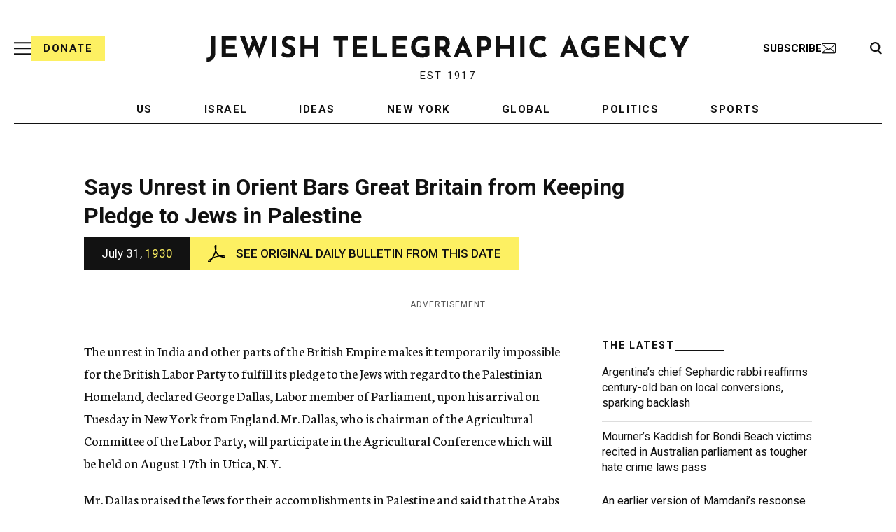

--- FILE ---
content_type: text/html; charset=utf-8
request_url: https://www.google.com/recaptcha/api2/anchor?ar=1&k=6Ld6pAMsAAAAAF2zZeBfcXtFUp1rPN8jbTR9-ads&co=aHR0cHM6Ly93d3cuanRhLm9yZzo0NDM.&hl=en&v=PoyoqOPhxBO7pBk68S4YbpHZ&size=normal&anchor-ms=20000&execute-ms=30000&cb=gsaw1hqf9i0w
body_size: 49488
content:
<!DOCTYPE HTML><html dir="ltr" lang="en"><head><meta http-equiv="Content-Type" content="text/html; charset=UTF-8">
<meta http-equiv="X-UA-Compatible" content="IE=edge">
<title>reCAPTCHA</title>
<style type="text/css">
/* cyrillic-ext */
@font-face {
  font-family: 'Roboto';
  font-style: normal;
  font-weight: 400;
  font-stretch: 100%;
  src: url(//fonts.gstatic.com/s/roboto/v48/KFO7CnqEu92Fr1ME7kSn66aGLdTylUAMa3GUBHMdazTgWw.woff2) format('woff2');
  unicode-range: U+0460-052F, U+1C80-1C8A, U+20B4, U+2DE0-2DFF, U+A640-A69F, U+FE2E-FE2F;
}
/* cyrillic */
@font-face {
  font-family: 'Roboto';
  font-style: normal;
  font-weight: 400;
  font-stretch: 100%;
  src: url(//fonts.gstatic.com/s/roboto/v48/KFO7CnqEu92Fr1ME7kSn66aGLdTylUAMa3iUBHMdazTgWw.woff2) format('woff2');
  unicode-range: U+0301, U+0400-045F, U+0490-0491, U+04B0-04B1, U+2116;
}
/* greek-ext */
@font-face {
  font-family: 'Roboto';
  font-style: normal;
  font-weight: 400;
  font-stretch: 100%;
  src: url(//fonts.gstatic.com/s/roboto/v48/KFO7CnqEu92Fr1ME7kSn66aGLdTylUAMa3CUBHMdazTgWw.woff2) format('woff2');
  unicode-range: U+1F00-1FFF;
}
/* greek */
@font-face {
  font-family: 'Roboto';
  font-style: normal;
  font-weight: 400;
  font-stretch: 100%;
  src: url(//fonts.gstatic.com/s/roboto/v48/KFO7CnqEu92Fr1ME7kSn66aGLdTylUAMa3-UBHMdazTgWw.woff2) format('woff2');
  unicode-range: U+0370-0377, U+037A-037F, U+0384-038A, U+038C, U+038E-03A1, U+03A3-03FF;
}
/* math */
@font-face {
  font-family: 'Roboto';
  font-style: normal;
  font-weight: 400;
  font-stretch: 100%;
  src: url(//fonts.gstatic.com/s/roboto/v48/KFO7CnqEu92Fr1ME7kSn66aGLdTylUAMawCUBHMdazTgWw.woff2) format('woff2');
  unicode-range: U+0302-0303, U+0305, U+0307-0308, U+0310, U+0312, U+0315, U+031A, U+0326-0327, U+032C, U+032F-0330, U+0332-0333, U+0338, U+033A, U+0346, U+034D, U+0391-03A1, U+03A3-03A9, U+03B1-03C9, U+03D1, U+03D5-03D6, U+03F0-03F1, U+03F4-03F5, U+2016-2017, U+2034-2038, U+203C, U+2040, U+2043, U+2047, U+2050, U+2057, U+205F, U+2070-2071, U+2074-208E, U+2090-209C, U+20D0-20DC, U+20E1, U+20E5-20EF, U+2100-2112, U+2114-2115, U+2117-2121, U+2123-214F, U+2190, U+2192, U+2194-21AE, U+21B0-21E5, U+21F1-21F2, U+21F4-2211, U+2213-2214, U+2216-22FF, U+2308-230B, U+2310, U+2319, U+231C-2321, U+2336-237A, U+237C, U+2395, U+239B-23B7, U+23D0, U+23DC-23E1, U+2474-2475, U+25AF, U+25B3, U+25B7, U+25BD, U+25C1, U+25CA, U+25CC, U+25FB, U+266D-266F, U+27C0-27FF, U+2900-2AFF, U+2B0E-2B11, U+2B30-2B4C, U+2BFE, U+3030, U+FF5B, U+FF5D, U+1D400-1D7FF, U+1EE00-1EEFF;
}
/* symbols */
@font-face {
  font-family: 'Roboto';
  font-style: normal;
  font-weight: 400;
  font-stretch: 100%;
  src: url(//fonts.gstatic.com/s/roboto/v48/KFO7CnqEu92Fr1ME7kSn66aGLdTylUAMaxKUBHMdazTgWw.woff2) format('woff2');
  unicode-range: U+0001-000C, U+000E-001F, U+007F-009F, U+20DD-20E0, U+20E2-20E4, U+2150-218F, U+2190, U+2192, U+2194-2199, U+21AF, U+21E6-21F0, U+21F3, U+2218-2219, U+2299, U+22C4-22C6, U+2300-243F, U+2440-244A, U+2460-24FF, U+25A0-27BF, U+2800-28FF, U+2921-2922, U+2981, U+29BF, U+29EB, U+2B00-2BFF, U+4DC0-4DFF, U+FFF9-FFFB, U+10140-1018E, U+10190-1019C, U+101A0, U+101D0-101FD, U+102E0-102FB, U+10E60-10E7E, U+1D2C0-1D2D3, U+1D2E0-1D37F, U+1F000-1F0FF, U+1F100-1F1AD, U+1F1E6-1F1FF, U+1F30D-1F30F, U+1F315, U+1F31C, U+1F31E, U+1F320-1F32C, U+1F336, U+1F378, U+1F37D, U+1F382, U+1F393-1F39F, U+1F3A7-1F3A8, U+1F3AC-1F3AF, U+1F3C2, U+1F3C4-1F3C6, U+1F3CA-1F3CE, U+1F3D4-1F3E0, U+1F3ED, U+1F3F1-1F3F3, U+1F3F5-1F3F7, U+1F408, U+1F415, U+1F41F, U+1F426, U+1F43F, U+1F441-1F442, U+1F444, U+1F446-1F449, U+1F44C-1F44E, U+1F453, U+1F46A, U+1F47D, U+1F4A3, U+1F4B0, U+1F4B3, U+1F4B9, U+1F4BB, U+1F4BF, U+1F4C8-1F4CB, U+1F4D6, U+1F4DA, U+1F4DF, U+1F4E3-1F4E6, U+1F4EA-1F4ED, U+1F4F7, U+1F4F9-1F4FB, U+1F4FD-1F4FE, U+1F503, U+1F507-1F50B, U+1F50D, U+1F512-1F513, U+1F53E-1F54A, U+1F54F-1F5FA, U+1F610, U+1F650-1F67F, U+1F687, U+1F68D, U+1F691, U+1F694, U+1F698, U+1F6AD, U+1F6B2, U+1F6B9-1F6BA, U+1F6BC, U+1F6C6-1F6CF, U+1F6D3-1F6D7, U+1F6E0-1F6EA, U+1F6F0-1F6F3, U+1F6F7-1F6FC, U+1F700-1F7FF, U+1F800-1F80B, U+1F810-1F847, U+1F850-1F859, U+1F860-1F887, U+1F890-1F8AD, U+1F8B0-1F8BB, U+1F8C0-1F8C1, U+1F900-1F90B, U+1F93B, U+1F946, U+1F984, U+1F996, U+1F9E9, U+1FA00-1FA6F, U+1FA70-1FA7C, U+1FA80-1FA89, U+1FA8F-1FAC6, U+1FACE-1FADC, U+1FADF-1FAE9, U+1FAF0-1FAF8, U+1FB00-1FBFF;
}
/* vietnamese */
@font-face {
  font-family: 'Roboto';
  font-style: normal;
  font-weight: 400;
  font-stretch: 100%;
  src: url(//fonts.gstatic.com/s/roboto/v48/KFO7CnqEu92Fr1ME7kSn66aGLdTylUAMa3OUBHMdazTgWw.woff2) format('woff2');
  unicode-range: U+0102-0103, U+0110-0111, U+0128-0129, U+0168-0169, U+01A0-01A1, U+01AF-01B0, U+0300-0301, U+0303-0304, U+0308-0309, U+0323, U+0329, U+1EA0-1EF9, U+20AB;
}
/* latin-ext */
@font-face {
  font-family: 'Roboto';
  font-style: normal;
  font-weight: 400;
  font-stretch: 100%;
  src: url(//fonts.gstatic.com/s/roboto/v48/KFO7CnqEu92Fr1ME7kSn66aGLdTylUAMa3KUBHMdazTgWw.woff2) format('woff2');
  unicode-range: U+0100-02BA, U+02BD-02C5, U+02C7-02CC, U+02CE-02D7, U+02DD-02FF, U+0304, U+0308, U+0329, U+1D00-1DBF, U+1E00-1E9F, U+1EF2-1EFF, U+2020, U+20A0-20AB, U+20AD-20C0, U+2113, U+2C60-2C7F, U+A720-A7FF;
}
/* latin */
@font-face {
  font-family: 'Roboto';
  font-style: normal;
  font-weight: 400;
  font-stretch: 100%;
  src: url(//fonts.gstatic.com/s/roboto/v48/KFO7CnqEu92Fr1ME7kSn66aGLdTylUAMa3yUBHMdazQ.woff2) format('woff2');
  unicode-range: U+0000-00FF, U+0131, U+0152-0153, U+02BB-02BC, U+02C6, U+02DA, U+02DC, U+0304, U+0308, U+0329, U+2000-206F, U+20AC, U+2122, U+2191, U+2193, U+2212, U+2215, U+FEFF, U+FFFD;
}
/* cyrillic-ext */
@font-face {
  font-family: 'Roboto';
  font-style: normal;
  font-weight: 500;
  font-stretch: 100%;
  src: url(//fonts.gstatic.com/s/roboto/v48/KFO7CnqEu92Fr1ME7kSn66aGLdTylUAMa3GUBHMdazTgWw.woff2) format('woff2');
  unicode-range: U+0460-052F, U+1C80-1C8A, U+20B4, U+2DE0-2DFF, U+A640-A69F, U+FE2E-FE2F;
}
/* cyrillic */
@font-face {
  font-family: 'Roboto';
  font-style: normal;
  font-weight: 500;
  font-stretch: 100%;
  src: url(//fonts.gstatic.com/s/roboto/v48/KFO7CnqEu92Fr1ME7kSn66aGLdTylUAMa3iUBHMdazTgWw.woff2) format('woff2');
  unicode-range: U+0301, U+0400-045F, U+0490-0491, U+04B0-04B1, U+2116;
}
/* greek-ext */
@font-face {
  font-family: 'Roboto';
  font-style: normal;
  font-weight: 500;
  font-stretch: 100%;
  src: url(//fonts.gstatic.com/s/roboto/v48/KFO7CnqEu92Fr1ME7kSn66aGLdTylUAMa3CUBHMdazTgWw.woff2) format('woff2');
  unicode-range: U+1F00-1FFF;
}
/* greek */
@font-face {
  font-family: 'Roboto';
  font-style: normal;
  font-weight: 500;
  font-stretch: 100%;
  src: url(//fonts.gstatic.com/s/roboto/v48/KFO7CnqEu92Fr1ME7kSn66aGLdTylUAMa3-UBHMdazTgWw.woff2) format('woff2');
  unicode-range: U+0370-0377, U+037A-037F, U+0384-038A, U+038C, U+038E-03A1, U+03A3-03FF;
}
/* math */
@font-face {
  font-family: 'Roboto';
  font-style: normal;
  font-weight: 500;
  font-stretch: 100%;
  src: url(//fonts.gstatic.com/s/roboto/v48/KFO7CnqEu92Fr1ME7kSn66aGLdTylUAMawCUBHMdazTgWw.woff2) format('woff2');
  unicode-range: U+0302-0303, U+0305, U+0307-0308, U+0310, U+0312, U+0315, U+031A, U+0326-0327, U+032C, U+032F-0330, U+0332-0333, U+0338, U+033A, U+0346, U+034D, U+0391-03A1, U+03A3-03A9, U+03B1-03C9, U+03D1, U+03D5-03D6, U+03F0-03F1, U+03F4-03F5, U+2016-2017, U+2034-2038, U+203C, U+2040, U+2043, U+2047, U+2050, U+2057, U+205F, U+2070-2071, U+2074-208E, U+2090-209C, U+20D0-20DC, U+20E1, U+20E5-20EF, U+2100-2112, U+2114-2115, U+2117-2121, U+2123-214F, U+2190, U+2192, U+2194-21AE, U+21B0-21E5, U+21F1-21F2, U+21F4-2211, U+2213-2214, U+2216-22FF, U+2308-230B, U+2310, U+2319, U+231C-2321, U+2336-237A, U+237C, U+2395, U+239B-23B7, U+23D0, U+23DC-23E1, U+2474-2475, U+25AF, U+25B3, U+25B7, U+25BD, U+25C1, U+25CA, U+25CC, U+25FB, U+266D-266F, U+27C0-27FF, U+2900-2AFF, U+2B0E-2B11, U+2B30-2B4C, U+2BFE, U+3030, U+FF5B, U+FF5D, U+1D400-1D7FF, U+1EE00-1EEFF;
}
/* symbols */
@font-face {
  font-family: 'Roboto';
  font-style: normal;
  font-weight: 500;
  font-stretch: 100%;
  src: url(//fonts.gstatic.com/s/roboto/v48/KFO7CnqEu92Fr1ME7kSn66aGLdTylUAMaxKUBHMdazTgWw.woff2) format('woff2');
  unicode-range: U+0001-000C, U+000E-001F, U+007F-009F, U+20DD-20E0, U+20E2-20E4, U+2150-218F, U+2190, U+2192, U+2194-2199, U+21AF, U+21E6-21F0, U+21F3, U+2218-2219, U+2299, U+22C4-22C6, U+2300-243F, U+2440-244A, U+2460-24FF, U+25A0-27BF, U+2800-28FF, U+2921-2922, U+2981, U+29BF, U+29EB, U+2B00-2BFF, U+4DC0-4DFF, U+FFF9-FFFB, U+10140-1018E, U+10190-1019C, U+101A0, U+101D0-101FD, U+102E0-102FB, U+10E60-10E7E, U+1D2C0-1D2D3, U+1D2E0-1D37F, U+1F000-1F0FF, U+1F100-1F1AD, U+1F1E6-1F1FF, U+1F30D-1F30F, U+1F315, U+1F31C, U+1F31E, U+1F320-1F32C, U+1F336, U+1F378, U+1F37D, U+1F382, U+1F393-1F39F, U+1F3A7-1F3A8, U+1F3AC-1F3AF, U+1F3C2, U+1F3C4-1F3C6, U+1F3CA-1F3CE, U+1F3D4-1F3E0, U+1F3ED, U+1F3F1-1F3F3, U+1F3F5-1F3F7, U+1F408, U+1F415, U+1F41F, U+1F426, U+1F43F, U+1F441-1F442, U+1F444, U+1F446-1F449, U+1F44C-1F44E, U+1F453, U+1F46A, U+1F47D, U+1F4A3, U+1F4B0, U+1F4B3, U+1F4B9, U+1F4BB, U+1F4BF, U+1F4C8-1F4CB, U+1F4D6, U+1F4DA, U+1F4DF, U+1F4E3-1F4E6, U+1F4EA-1F4ED, U+1F4F7, U+1F4F9-1F4FB, U+1F4FD-1F4FE, U+1F503, U+1F507-1F50B, U+1F50D, U+1F512-1F513, U+1F53E-1F54A, U+1F54F-1F5FA, U+1F610, U+1F650-1F67F, U+1F687, U+1F68D, U+1F691, U+1F694, U+1F698, U+1F6AD, U+1F6B2, U+1F6B9-1F6BA, U+1F6BC, U+1F6C6-1F6CF, U+1F6D3-1F6D7, U+1F6E0-1F6EA, U+1F6F0-1F6F3, U+1F6F7-1F6FC, U+1F700-1F7FF, U+1F800-1F80B, U+1F810-1F847, U+1F850-1F859, U+1F860-1F887, U+1F890-1F8AD, U+1F8B0-1F8BB, U+1F8C0-1F8C1, U+1F900-1F90B, U+1F93B, U+1F946, U+1F984, U+1F996, U+1F9E9, U+1FA00-1FA6F, U+1FA70-1FA7C, U+1FA80-1FA89, U+1FA8F-1FAC6, U+1FACE-1FADC, U+1FADF-1FAE9, U+1FAF0-1FAF8, U+1FB00-1FBFF;
}
/* vietnamese */
@font-face {
  font-family: 'Roboto';
  font-style: normal;
  font-weight: 500;
  font-stretch: 100%;
  src: url(//fonts.gstatic.com/s/roboto/v48/KFO7CnqEu92Fr1ME7kSn66aGLdTylUAMa3OUBHMdazTgWw.woff2) format('woff2');
  unicode-range: U+0102-0103, U+0110-0111, U+0128-0129, U+0168-0169, U+01A0-01A1, U+01AF-01B0, U+0300-0301, U+0303-0304, U+0308-0309, U+0323, U+0329, U+1EA0-1EF9, U+20AB;
}
/* latin-ext */
@font-face {
  font-family: 'Roboto';
  font-style: normal;
  font-weight: 500;
  font-stretch: 100%;
  src: url(//fonts.gstatic.com/s/roboto/v48/KFO7CnqEu92Fr1ME7kSn66aGLdTylUAMa3KUBHMdazTgWw.woff2) format('woff2');
  unicode-range: U+0100-02BA, U+02BD-02C5, U+02C7-02CC, U+02CE-02D7, U+02DD-02FF, U+0304, U+0308, U+0329, U+1D00-1DBF, U+1E00-1E9F, U+1EF2-1EFF, U+2020, U+20A0-20AB, U+20AD-20C0, U+2113, U+2C60-2C7F, U+A720-A7FF;
}
/* latin */
@font-face {
  font-family: 'Roboto';
  font-style: normal;
  font-weight: 500;
  font-stretch: 100%;
  src: url(//fonts.gstatic.com/s/roboto/v48/KFO7CnqEu92Fr1ME7kSn66aGLdTylUAMa3yUBHMdazQ.woff2) format('woff2');
  unicode-range: U+0000-00FF, U+0131, U+0152-0153, U+02BB-02BC, U+02C6, U+02DA, U+02DC, U+0304, U+0308, U+0329, U+2000-206F, U+20AC, U+2122, U+2191, U+2193, U+2212, U+2215, U+FEFF, U+FFFD;
}
/* cyrillic-ext */
@font-face {
  font-family: 'Roboto';
  font-style: normal;
  font-weight: 900;
  font-stretch: 100%;
  src: url(//fonts.gstatic.com/s/roboto/v48/KFO7CnqEu92Fr1ME7kSn66aGLdTylUAMa3GUBHMdazTgWw.woff2) format('woff2');
  unicode-range: U+0460-052F, U+1C80-1C8A, U+20B4, U+2DE0-2DFF, U+A640-A69F, U+FE2E-FE2F;
}
/* cyrillic */
@font-face {
  font-family: 'Roboto';
  font-style: normal;
  font-weight: 900;
  font-stretch: 100%;
  src: url(//fonts.gstatic.com/s/roboto/v48/KFO7CnqEu92Fr1ME7kSn66aGLdTylUAMa3iUBHMdazTgWw.woff2) format('woff2');
  unicode-range: U+0301, U+0400-045F, U+0490-0491, U+04B0-04B1, U+2116;
}
/* greek-ext */
@font-face {
  font-family: 'Roboto';
  font-style: normal;
  font-weight: 900;
  font-stretch: 100%;
  src: url(//fonts.gstatic.com/s/roboto/v48/KFO7CnqEu92Fr1ME7kSn66aGLdTylUAMa3CUBHMdazTgWw.woff2) format('woff2');
  unicode-range: U+1F00-1FFF;
}
/* greek */
@font-face {
  font-family: 'Roboto';
  font-style: normal;
  font-weight: 900;
  font-stretch: 100%;
  src: url(//fonts.gstatic.com/s/roboto/v48/KFO7CnqEu92Fr1ME7kSn66aGLdTylUAMa3-UBHMdazTgWw.woff2) format('woff2');
  unicode-range: U+0370-0377, U+037A-037F, U+0384-038A, U+038C, U+038E-03A1, U+03A3-03FF;
}
/* math */
@font-face {
  font-family: 'Roboto';
  font-style: normal;
  font-weight: 900;
  font-stretch: 100%;
  src: url(//fonts.gstatic.com/s/roboto/v48/KFO7CnqEu92Fr1ME7kSn66aGLdTylUAMawCUBHMdazTgWw.woff2) format('woff2');
  unicode-range: U+0302-0303, U+0305, U+0307-0308, U+0310, U+0312, U+0315, U+031A, U+0326-0327, U+032C, U+032F-0330, U+0332-0333, U+0338, U+033A, U+0346, U+034D, U+0391-03A1, U+03A3-03A9, U+03B1-03C9, U+03D1, U+03D5-03D6, U+03F0-03F1, U+03F4-03F5, U+2016-2017, U+2034-2038, U+203C, U+2040, U+2043, U+2047, U+2050, U+2057, U+205F, U+2070-2071, U+2074-208E, U+2090-209C, U+20D0-20DC, U+20E1, U+20E5-20EF, U+2100-2112, U+2114-2115, U+2117-2121, U+2123-214F, U+2190, U+2192, U+2194-21AE, U+21B0-21E5, U+21F1-21F2, U+21F4-2211, U+2213-2214, U+2216-22FF, U+2308-230B, U+2310, U+2319, U+231C-2321, U+2336-237A, U+237C, U+2395, U+239B-23B7, U+23D0, U+23DC-23E1, U+2474-2475, U+25AF, U+25B3, U+25B7, U+25BD, U+25C1, U+25CA, U+25CC, U+25FB, U+266D-266F, U+27C0-27FF, U+2900-2AFF, U+2B0E-2B11, U+2B30-2B4C, U+2BFE, U+3030, U+FF5B, U+FF5D, U+1D400-1D7FF, U+1EE00-1EEFF;
}
/* symbols */
@font-face {
  font-family: 'Roboto';
  font-style: normal;
  font-weight: 900;
  font-stretch: 100%;
  src: url(//fonts.gstatic.com/s/roboto/v48/KFO7CnqEu92Fr1ME7kSn66aGLdTylUAMaxKUBHMdazTgWw.woff2) format('woff2');
  unicode-range: U+0001-000C, U+000E-001F, U+007F-009F, U+20DD-20E0, U+20E2-20E4, U+2150-218F, U+2190, U+2192, U+2194-2199, U+21AF, U+21E6-21F0, U+21F3, U+2218-2219, U+2299, U+22C4-22C6, U+2300-243F, U+2440-244A, U+2460-24FF, U+25A0-27BF, U+2800-28FF, U+2921-2922, U+2981, U+29BF, U+29EB, U+2B00-2BFF, U+4DC0-4DFF, U+FFF9-FFFB, U+10140-1018E, U+10190-1019C, U+101A0, U+101D0-101FD, U+102E0-102FB, U+10E60-10E7E, U+1D2C0-1D2D3, U+1D2E0-1D37F, U+1F000-1F0FF, U+1F100-1F1AD, U+1F1E6-1F1FF, U+1F30D-1F30F, U+1F315, U+1F31C, U+1F31E, U+1F320-1F32C, U+1F336, U+1F378, U+1F37D, U+1F382, U+1F393-1F39F, U+1F3A7-1F3A8, U+1F3AC-1F3AF, U+1F3C2, U+1F3C4-1F3C6, U+1F3CA-1F3CE, U+1F3D4-1F3E0, U+1F3ED, U+1F3F1-1F3F3, U+1F3F5-1F3F7, U+1F408, U+1F415, U+1F41F, U+1F426, U+1F43F, U+1F441-1F442, U+1F444, U+1F446-1F449, U+1F44C-1F44E, U+1F453, U+1F46A, U+1F47D, U+1F4A3, U+1F4B0, U+1F4B3, U+1F4B9, U+1F4BB, U+1F4BF, U+1F4C8-1F4CB, U+1F4D6, U+1F4DA, U+1F4DF, U+1F4E3-1F4E6, U+1F4EA-1F4ED, U+1F4F7, U+1F4F9-1F4FB, U+1F4FD-1F4FE, U+1F503, U+1F507-1F50B, U+1F50D, U+1F512-1F513, U+1F53E-1F54A, U+1F54F-1F5FA, U+1F610, U+1F650-1F67F, U+1F687, U+1F68D, U+1F691, U+1F694, U+1F698, U+1F6AD, U+1F6B2, U+1F6B9-1F6BA, U+1F6BC, U+1F6C6-1F6CF, U+1F6D3-1F6D7, U+1F6E0-1F6EA, U+1F6F0-1F6F3, U+1F6F7-1F6FC, U+1F700-1F7FF, U+1F800-1F80B, U+1F810-1F847, U+1F850-1F859, U+1F860-1F887, U+1F890-1F8AD, U+1F8B0-1F8BB, U+1F8C0-1F8C1, U+1F900-1F90B, U+1F93B, U+1F946, U+1F984, U+1F996, U+1F9E9, U+1FA00-1FA6F, U+1FA70-1FA7C, U+1FA80-1FA89, U+1FA8F-1FAC6, U+1FACE-1FADC, U+1FADF-1FAE9, U+1FAF0-1FAF8, U+1FB00-1FBFF;
}
/* vietnamese */
@font-face {
  font-family: 'Roboto';
  font-style: normal;
  font-weight: 900;
  font-stretch: 100%;
  src: url(//fonts.gstatic.com/s/roboto/v48/KFO7CnqEu92Fr1ME7kSn66aGLdTylUAMa3OUBHMdazTgWw.woff2) format('woff2');
  unicode-range: U+0102-0103, U+0110-0111, U+0128-0129, U+0168-0169, U+01A0-01A1, U+01AF-01B0, U+0300-0301, U+0303-0304, U+0308-0309, U+0323, U+0329, U+1EA0-1EF9, U+20AB;
}
/* latin-ext */
@font-face {
  font-family: 'Roboto';
  font-style: normal;
  font-weight: 900;
  font-stretch: 100%;
  src: url(//fonts.gstatic.com/s/roboto/v48/KFO7CnqEu92Fr1ME7kSn66aGLdTylUAMa3KUBHMdazTgWw.woff2) format('woff2');
  unicode-range: U+0100-02BA, U+02BD-02C5, U+02C7-02CC, U+02CE-02D7, U+02DD-02FF, U+0304, U+0308, U+0329, U+1D00-1DBF, U+1E00-1E9F, U+1EF2-1EFF, U+2020, U+20A0-20AB, U+20AD-20C0, U+2113, U+2C60-2C7F, U+A720-A7FF;
}
/* latin */
@font-face {
  font-family: 'Roboto';
  font-style: normal;
  font-weight: 900;
  font-stretch: 100%;
  src: url(//fonts.gstatic.com/s/roboto/v48/KFO7CnqEu92Fr1ME7kSn66aGLdTylUAMa3yUBHMdazQ.woff2) format('woff2');
  unicode-range: U+0000-00FF, U+0131, U+0152-0153, U+02BB-02BC, U+02C6, U+02DA, U+02DC, U+0304, U+0308, U+0329, U+2000-206F, U+20AC, U+2122, U+2191, U+2193, U+2212, U+2215, U+FEFF, U+FFFD;
}

</style>
<link rel="stylesheet" type="text/css" href="https://www.gstatic.com/recaptcha/releases/PoyoqOPhxBO7pBk68S4YbpHZ/styles__ltr.css">
<script nonce="WlO_jaxZZyRybCL9cRkl7Q" type="text/javascript">window['__recaptcha_api'] = 'https://www.google.com/recaptcha/api2/';</script>
<script type="text/javascript" src="https://www.gstatic.com/recaptcha/releases/PoyoqOPhxBO7pBk68S4YbpHZ/recaptcha__en.js" nonce="WlO_jaxZZyRybCL9cRkl7Q">
      
    </script></head>
<body><div id="rc-anchor-alert" class="rc-anchor-alert"></div>
<input type="hidden" id="recaptcha-token" value="[base64]">
<script type="text/javascript" nonce="WlO_jaxZZyRybCL9cRkl7Q">
      recaptcha.anchor.Main.init("[\x22ainput\x22,[\x22bgdata\x22,\x22\x22,\[base64]/[base64]/MjU1Ong/[base64]/[base64]/[base64]/[base64]/[base64]/[base64]/[base64]/[base64]/[base64]/[base64]/[base64]/[base64]/[base64]/[base64]/[base64]\\u003d\x22,\[base64]\x22,\x22QcORL8OCLcKvDyLDsMOrXFtyNyBDwpdIBBF6DMKOwoJ/aBZOw6MGw7vCqyLDklFYwo5kbzrCocKzwrE/N8OPwoohwpfDvE3CswluPVfCr8KkC8OyIEDDqFPDpz02w7/Ck1p2J8Kuwpl8XAjDssOowovDr8OOw7DCpMORf8OAHMK0a8O5ZMODwo5EYMKVXywIwpXDnmrDuMK0f8OLw7gCUsOlT8Orw4hEw70ewq/CncKbZxrDuzbCqR4WwqTCtm/CrsOxTMO8wqsfUMK2GSZFw4AMdMOIICAWZEdbwr3CiMKaw7nDk0QWR8KSwqB3IUTDvyQNVMO7WsKVwp9IwpFcw6F7wrzDqcKbMMOnT8KxwrXDpVnDmEsQwqPCqMKWO8OcRsOZRcO7QcOGOsKASsOqGTFSesOdOAtWLkM/wopeK8OVw6vCk8O8wpLCo0rDhDzDi8OtUcKIXXV0wocYBSx6DsKIw6MFPcOIw4nCvcOpCkcvZ8KAwqnCs3VhwpvCkCfCgzIqw6ZTCCsUw5PDq2V7fnzCvT5tw7PCpQ7Ct2UDw4lSCsOZw4/DtQHDg8Kuw6AWwrzCkHJXwoBxc8OncMKvRsKbVlfDjBtSL0AmEcOTODY6w5LCtF/[base64]/b8KPIkbCnQrDsEouesKfTXTCmxJkFsKdOsKNw6XCkQTDqHAXwqEEwrFBw7Nkw6zDpsO1w6/DqMKVfBfDkSA2U2p7FxI2woBfwokWwpdGw5tzPh7Ctj7CtcK0wosnw6Niw4fCrG4Aw4bCmCPDm8Kaw7fClErDqTXCgsOdFQJXM8OHw5hDwqjCtcOOwoEtwrZ0w5sxSMOWwqXDq8KAKXrCkMOnwpYlw5rDmT0Gw6rDn8KcCEQzeDnCsDNGWsOFW0DDhsKQwqzCoy/Cm8OYw7bCl8KowpIdRMKUZ8KVK8OZwqrDgnh2wpRVwp/Ct2kOAsKaZ8KsbCjCsGIzJsKVwp3DlsOrHg8GPU3Cl2/CvnbCvl4kO8OAVsOlV1LCgmTDqRDDt2HDmMOZZcOCwqLCjMO9wrV4BDzDj8OSP8OlwpHCs8KNEsK/RRd9eEDDj8OJD8O/J1Yyw7xEw47Csh8cw7DDpcKPwps/w4IDel4PKypywqhXworCoV89a8Kiw7TDvAchDgLDrAhXIsKgY8OnQSrDqcOuwpYBA8K3Cwdmw4Uhw7vDjMOSJBfDuBfDpcKLMT8lw5bCtMKrwo7CvMOhwr3CnlEfwojCrwfCtcO5MVBiaXcgwrfCkcOHw6bCo8OEw4odSSxFUm1RwpXCvkrDq3PCosOhw7/Dh8KAZ1rDt0fCvcOiw6XDpcKAwq8UShjCkxQGMjTCmsOdI0jCnnvCqsOZwp3CkGo5aW50w6LDjlPCoDpxYktyw5LDmxZiZmZ8O8KFRMODKi7DvMKhQMODw4EpfFp8wqjCi8OXP8KCGxI/LMO5w5rCuy7CkX8XwpbCgsOewq3CvcOlw6jCrcKtwoYdw6nCo8KtFcKUwr/DrCJWwpAJa2rCvMKWw7vDv8KVAcOOM0nDhsKqZxTDjnLDksKrwrEeJ8Kmw6nDpEzCl8KpYyxcFMKfN8Krw7LDt8KOwrU6wp/DlkkYw6LDgsKBw4J0UcOoCMKrfWzCtcO2JMKBwowaHEA/GcKnw6ZkwqxUCsKyCsK/w7XCpyjDuMOwL8OCNWjCsMOsOsKbbcKEwpBLwq/[base64]/dRlVdSs6bcOpBQfCgsOsw48PEXBowprCvBNMwoLDrsKMEg0VbgdLw7R2wrTCtcOmw47Cli7DqcOZFcOqwpjDiH/Di2PCsSZtdMKoSBbCl8OtX8OZwoAIwqLChWLDiMKWwqNWwqdqworCnD9iV8OsQUMOw7BBw6oVwqnCqQV0Y8KCwr9wwr3Dg8O/woXCmSsGI17Dr8Kvwqwsw4fCiilKeMOwLsKSw7Nlw5w+ZzLDg8OvwoDDsR5uw7vCpG4cw4fDr2EKwojDiWNXwrdYGBnCm3/Dr8KewqbCg8Kcwpl3w5fCq8KSeWPDl8KxZcKRwppzwpk/w6PCuj8wwpIvwqbDkRJgw4DDsMOTwqRteQzDnVY0w6XCiGzDuHzCn8OxEMKzYcKPwqnCk8K8wqvCr8KCD8K0wpnDm8Kgw4FRw5ZheAx1REEkeMOhfh/DicKKUMKGw5NUIQNSwo14N8OXMsK/XMOCw4AYwolVGMOEwoxJF8Kow6YJw4BGVsKvdcOEDMOCAk5KwpXCk3jDuMKkwr/DrcKSdcKAaFA+KX8RZHV/wqM7HlfDssOawr4lGjZaw509JmvCi8Oiw67CqkPDssOMRMOxLMKdwoE0c8OqfwMqRHgLc2DDviTDnMKKfMKPw5bCncKNeTTCjcKWagjDtsK/Cy8ME8KeWMOTwpvDtRTDuMK4w4bDk8OAwp3CsHEaJ0p8wpMiJ2/DrcOMwpUuw7MZwo8Bwq3DrsK0LBwgw6Isw6nCq2jDjMOCM8OuU8KjwovDrcK/[base64]/[base64]/w74vwpFow7nCjA5fw5jDkwV+w6nCvMOFGMKQwo4tQ8KIwrdDwqA+w5nDkMKiw6hvIcK4w4DCncKpw6xpwr3Cr8OlwpjDlmzCtxwNCDrDpEdJQz9cIMKeWsOCw68Vwrh/w53DnS0vw48vwrjDuibCosKMwrjDmcOzLsK0w6VKwohKLkRJNMOxw5Y8w6/DpsObwp7CinbDvMOfKTQccsOLO0JKVw9pX0bDmAE/w4PCtkMIOsKuHcKLw4PClUjCv2w/w5U+dMO0BQ5Bwq1iM3PDlMK3w6JCwrh6InbDm3ESccKvw4FMKsOccG7DrcKkwo3DhBvDh8Okwrtqw6EqfMOUcsK0w6DDpsK0IDrCisOJw5PCq8KcNQDChX/DuW99wr45wojCpMOea1fDvgXCr8OnCxHChsOfwqx3KMOHw7Q5w4EJOgkmEcK2EmrCoMOdw65RwpPChMORw5wwLi3DsWjDpB5Qw6sZwq9DPFs6woINV2jCglAAw53Cn8KbXkkLwqw/[base64]/Cun1yPk8sVcKHOVYBQsOawr1cwpURw4pYwpw8YjLDqQRqC8Ofb8KDw43CjsOXw57Cm00jScOSw40zWsOzI19/ckolwpswwplmwpfDusKHJMOUw7/DocO9ZwEHeQnDmMOyw48jw5U/w6DDqj3ClcOSwo1Qw6vDoi/[base64]/Dr8OFwrDDqU5Ew5lNdX/[base64]/DjlvDtjRoEsKlw47DlsObworCoW5rwrXDrMOtKMKkwqkgbT7CsMOIMQwjw5/CtTbCu2EKwrV5D1lbfGfDgkDClsKsGxLDg8KWwp8+UMOFwqHDncO9w5fCjsKjwp/CjnbDnXHDo8O8fnHCpMOEXjfDvMOIw6TCiGbDgcKTMCHCrMKJQ8OKwojCqCnDpwMdw5cDK0bCvsOrE8KtKsKsAsOaesKTwowic1vCsyLDqcOcHMKyw5TDkAvCjkUvw73Cn8O0wpfCqMK9Gg/Cn8OMw4EqBRfCocKRPE9yZSzDvcK/YT0oRMKvPcKkVcKLw4/CqcOrTcKyX8O2wqB5TlTCpsKmwonCl8OUwow5wqXCkh9yC8OhJQzCmMOnfAR1wrMQwogJKMOmw6cIw5cPwoXCon7DuMKHc8KHwqF6wpprw4XCsgQvwrvDjE3DgcKcwplVPX9qwq/DlmNtwrxZZ8O7w5PCq10nw7vDm8KfOMKKQyXDvwzCmmJTwqxswpJ/KcO2WkVNwrvCv8OpwrPDlcOZwpXDn8OJC8KtZcKBwrnCvsKMwoDDtsOBBcOawoY1wrxZZ8Odw7zDtMKvwprDn8OZwoXCu1Zsw4/Ch18cGxjCjgTCijghw77CoMOcR8OgwpvDicKgw5UURBLCjR3CnMKXwq3CvAAmwr0fRcOgw7fCocKiwp/CjMKMAcOWBsK6w5XDhsOBw6fCvizDt24/w6HCmSDCqnR2w4XCsjJ6wonDo21cwpzCp0LDnm7Dg8K4A8O2GMKfVcKvw6s7wofDo27CnsOLw4MYw4QBHgkywrdYMnRzw6QdwpdLw7c4w4fCrMO0Y8O2wpbDhcKaCsOcIxhWYcKNNzrDsWvDjhfCgMKSRsOJSsOmw5MzwrTCt1LCjsKvwqDDg8ONT2hKwpETwo/DvsOlw78KOUYrRMKpVgXCisO2RXbDo8KBaMOhSnnDsRonZsKfw5jCtCDDu8OuY0AEwqZdwpAawqUsGH0JwoNIw6jDslVjAMONRsKVwqBLaWcPIFfDhDMNwp/CvE3DosKSZWnCsMOPCsO6w5/ClsK9A8OPTsO+QkzDh8O2InYZw48BR8OVGcO1wpnChTMZA3rDsz0dw7VzwpU8RAUDGMKcXMKHwoUbw4ctw6pZN8Knwpt6w7kzQcKFE8KHwr8Bw6nCl8OJFCFOORHCksOSwqXDkcOuw4vDq8KYwrRHD2/DusOIVcOhw4PDqSdnVsKDw68Tf2XCicKhworDjgnCosKddwTCjgfCk0Z5fcOALSrDicO3w5ciwo/DlUUSN0s+M8O9wrM8VMKgw59DSkHClMOpfm7DqcOdw40Tw7vDlcK0w6hwZi5sw4fCligbw6loVzsTwp/Du8KBw6vCusKuw6IdwobCmCQxwozCk8KINsOGw79sR8ONHxPCh23CocK+w4LCsn9fQ8OLw58UPHg5WkHDgcOACUvDk8Kywppyw7hIV2/DjkUfwp3DisOJw7HCj8KCwrpDUlBbNX0AJCvClsOOBFt+w47Dg17CqTlnwotUwrtnwo/CpcOPw7khw6XCt8Ogwp7DigPClA7CsTwSwqE/[base64]/[base64]/CusK9w6nCiSkVwq9fw7IzElQcwqPDhcKYM1EuUMOpw5lCccK4w5DCtwDDksO1ScKNa8OhY8K/d8OGw4VRwpcOw5QNwr9Zwqo3VWLDiAHCvi0Zw5Qgw4ENPSDCjcKtwp/[base64]/DnsKDHcKGw5U3f8Oha8KpDxfCksOLwoI1w5XCs2HCvgw0dDjCsD1WwoXDii5mcAPChHPCssONW8OMwooQXA3DqcKJH0Acw4XCpsOaw5TChsK6VsKqwr1NNX3Cm8O4Qls2w5DCqkHCp8K9w5/Cp0jDmmzCkcKBcEpwG8OGw6wMJknDosOgwpI5GkbCnMKZRMKgAggYEMKRUiw/H8Kja8KNNlMeMsKww4nDmsKkOcK/QCUDw6jDvTkmw5rCjXPDjsKdw5w9DFzCvMKOeMKAGsKVV8KQHApiw5A0wpTCqiTDhcOnLXfCtsK2woXDlsKtMMKvDFEmC8KZw73Cpgk8QEgwwobDo8OHAsOELwR4BsOpwo3DrcKKw4xiw77DgsK5EgDDhWxTewsDdMOdw6lrwpvDmVrDtsKRKMORZsOvRVZ9wrV/[base64]/wpwpKMK7LcOMD8OOU8KxwqVnw4cvIcOxw4Ajwq/[base64]/DtlE4w4djNHQ8Oh7DgMOzN8Opwr0tDx0LWhbDmcO8dUJiS1QtZMOkScKJKg59aQLCpMOrTsKtdmt9fRZ0QisEwp/Dvh1fIcKawoDCoXTCgCV8w68Cwq4YMkYew6rCrF3Ci0zDvMO7w454w6Y9UMO5w5cAwpHCv8KjOnTDhMOfZ8KhEcKRw6HDucOlw6PCmjnDoxEPDD/[base64]/CvBzCvsKuAirDpiDDkBXDssOCwqlFw5lDwrrDj8KKw4jCqMKbUFrDs8K2w79RDSgUw5p7McO/KMKYe8Ocwo1MwrnCiMOhwqFVe8KPw7rCq2chw4jCkMO4bMOpwqEPWsKPWcKdAMOuTcOKw4HDuFjDkcKjLMKRVhXCrgnDuVYuwp9/w4DDq1LCn3PCv8KIXMOydDfDpsO3PcKPf8OpLx7CsMO/wqPDsHt9AcOzMsOmw5/DuB/DhMOlwp/CqMK9RMOlw6DDocOww6PDkAoUWsKFXsO/JiQvQ8OEYC/DlxrDqcKhe8KLasOvwqvCqMKHAjbCssKZwonCjDNqw4/[base64]/AXUWTQrCucKxwoYTHWvDs07DuVDCvsOod8OGw482fMOuw4bDtjzCiDbCnQ3Dr8KXAGc6woQjwqLCslTCkRFfw4NnBgEPWMKOBcOEw5fCv8OlU33DtsKbfcKZwrRWTMONw5QBw7fDjzsuQMOjWipDb8OYw5V+w4/CoiDCn3QLEnvDj8KRwrYowqDDnXHCpcKkwrRSw4tKACzCqwRMwqvCtsK/PMKHw45Nw6R6VMO4d3AFw5bCvwXDusOFw64rSxI7ZhjCsifCtXEiwo3DsUDDl8OkYATCtMK+Yj/ClsOZJHJyw4nDvcO4wpbDp8OEAFI4ScKGw559Ok9Zw6cpP8ORW8Ohw7kwVMOyNVsNC8O/[base64]/f0vCpsKMIlXCusOuCsKJw6rDhHrCg8Opw5HDi0TCvjjCmVTCrREGwqsGw74XScK7wpoTRBJdwr3DlQrDj8KbesO0NGjDpsK9w53CoH4PwoUCZ8Ovw5U4w4dXDMKJQMOkwrcBJWAEZ8KCwoVBE8OBw4PCisONUcK7QMOqw4DCrlQvYi4uw6gsSUDDonvDpFNUw4/DpBkPI8Obw7PDksOzw4Byw5vChBB/E8KKc8KSwqNEw4LDmcOTwrrCpMK3w6HCqMOtY2jCml5Ob8KBA2F5bsOgA8KxwqjDp8OibQ/[base64]/CmMOAeDZQXMKCw43DulLCvVpyPcKLQTkDAxDDo3kTQE3DujHCv8O+w73CuAFkwrXCux4LTkElTMOqwrhrw4RCw7x0HUXClkMnwq9IR1PChhfClQbCscKlwofCljAwXMK4w4rDl8O2H3BIUnpJwqQja8OUwoXCm0FSwqxkXTk/w7sWw6bCqyBGRBpWwocfYcOaPMKqwrzDmcKvw5Vyw4zCiC7DhsKnwqUkcMOswo1aw7kDI0IJwqItTcO1RULDs8O5c8OPZMKzfsOpZ8OIYCjCj8OaDsOsw4UzHQEIwpTDhU7Dgg/CnMOGFQ3CqGcvwoIGasKJw49ow6sZZsO0AcObCV8fcyBfw5oew4DCi0PDgGZEw77Dg8OWMBljDMOVwoLCo2M4w4IldsOYw63CuMKsw5HCqU/DnCBnW0dVQsKoP8Ohe8O0SsOVw7Jcwq1/w4AkS8Ocw7V9LsOpdk12AMOmwr4IwqvDhxFuDipIwp4wwoTCjHB8wqfDk8OiVTNFCcKdD3XCl0/CjcKrZ8K1NULDgTLCn8KTQsOuwrlvwpXDvcK7cX3DrMOrFFwywqtQcRDDi3rDohTDtmPCuUpBw48mwoxPw6phwrEDw6TDrMOlE8KxV8KGwp/CqsOmwo0sVcOLFlzCmMKDw4nCv8KGwoQRHjbCvEDCuMOLajhFw6fDpsKVVTvCtFPDgRhgw6bCgMOuSThPc0EfwpoFw5nCtiQ2wqZCesOmwoQ+wpU/w4zCtypiw41gw6nDonZSNMKPDMOzOD/DrExYCcOhwphfwrDCijdNwrB+wr4QdsOrw4oawoXDvMOYwqgWSxfCo1PCmcKscBXClMKlP2XCkcKcwpk6fmw6YC1nw444U8KiJWF5MHoeCcOPJ8KTw4UcdS/CmXk7w7MIwrpkw4TCpEXChMOibHs/C8K7EXlyNVHDtHRsMMKZw5oge8OuXEnCigE+LxTDhsO8w43Dh8OPw7HDr3DDrsK8LW/Cv8O1w5PDg8KVw7tHI1MKw6kaKcOAwp4+w4w0EcOFDCjDhMOiwo3DqsOxw5bDsBN5w6gaE8Ocw6PDmQfDo8OaKcOUw6Qew6E5w4kAwpcAFA3DihMKw5k0V8O/[base64]/[base64]/Cv8OXw6Ysw6XCqMKMw6HCn31KwqPDgAZtHcOLagBew6bClMOrw6fDjmp/d8OeeMORw6FsQ8ObK3VEwpAlZsOAw4JOw58bwqrCmUEjw6vDlMKow4vDgMOaK0UoMMOuGUvDhm3DgVlbwpnCvsKPworDmDnDhsKVKB/DvMKvwo7CmMOTPyDCpF7CtVM2w6HDq8KwP8KFc8Kuw4EbwrrDrcOyw6UiwqTCq8Knw5jCtzrDl2N/YMOXwqM/CHHCvsKRw6bCocOAwqLCnEvCgcO3w53DuCvCvMK4w6LCg8KcwrBAHxQUCcOZwrpAwolUM8OAPRkOBcKBKWDDucKiD8KewpXChA/DvkB+d2Rlw7vDqSEdUGLCpMK/OxzDkMOaw45FNWnDuz7Dk8O+wogDw6HDqsOSYgbDhcOVw5QCasKHwo/[base64]/Cjloyw7NRdMKWwpjDocKsB8KdwobDosK4w6sww4tpfnMxwpBfDS7Ch3rDscOWOmrChGPDgxxwJcOcwojDlHkUwpPCtMKTIRVXw5HDscKQJsOWcBzDvynDjyNXwrYOUiPCisODw7I/[base64]/Cn8K+wqZ6YFgXw5HChsKQw5lWV2x6w7zDklvCvsK3KcKcwqDClABmwok4w6BCwpTCssK5w5gGR1DCjhzDtBvCo8Kif8KwwrxNw4zDi8OUPgXCgW/CrWzCiBjCmsOYW8OGdMK4KGHDpsKAwpbCgcOXT8O3wqbDs8OpDMKIOsKQesO8wpp6E8OZEsOPw4bCqsK2w74dwpBDwpouw5Mpw5XDlsKLw7jCkcKPTA0SOx52YF9EwrwFw6LDv8K0w57CrHrCgMOFRAw9wpFrLX8Gw4Z2Yk/Duz/[base64]/DhsKPw4BKwr7Cj1zDnzjDmcOgw4vCjCXCksO/bsK5w7EuwqLCuX0wPCo/IMKIFCsrK8OwKMKQZgTCtDPDgMKeOhNXwpsQw7ZGwqvDhcOXZ0sVQ8KXw6jCmDbCpzjClMKMwoTCtkpIczYHwpdBwqLCkWrDgUbCpSpLwrfCpUTCqFHCjRLCocOBw7Uhw6saKjPDm8Kmwowaw6MXEcKpw7nDoMOswqrCmnZbwpzCtMKBK8OEwo/DvcOxw5phw57Cs8Kcw6dFwqvCm8K9w59ew5vCkUZLwrHCiMKtw699w4Alw7IFacOLcxHDjFLDl8Kowoo/wrLDtcOreGfCo8Kgwp3CilReGcKvw7hTwrTCgsKIdsKzGRDDnwLCiALDnUN6B8OOWSvCgsKzwqlQwp8+TMK9wqzCv3PDt8K8M0HCrCU6GMOgW8KmFFrCgSfCgnbDpWNOf8OKw6PDrTkTFGJYCRY7TzY1w7RkXz/Do2LCqMKCw5XClT8VKWrCvgIcDyjCpsObw7Y0F8OVV3g3wrtKc1Rfw67DvMO8w4jCgSsLwoR7fDxCwol/woXCqDNLw4FnYMKiwp/CmMOBw6V9w5kUMcKBworDvcK7N8ORwqjDuDvDqhTCm8OIwrPDqA0UH1Rbwo/[base64]/w7HDmcKMwoInwrDDsVVbLsKXScKSFsKWw4/CqFwof8OBasKkZi3CiQDDiADDsUNmNnXCkTxvw5PDiF7Cq1JBXsKUwpzDvsOEw6LDvjFkB8O6SDcHw6h1w7fDkT7CjcKuw5wXw6LDiMOyYcOeF8K7U8KpScOzw5AVXsOGUENieMK+w4vCiMOiwrfCj8Khw5jCosO8B0kiCE/CkcO9NTdRMDZgQxF+w7nCosOaRFLDqMOjK2PDgwd8wpIZw73CqMK6w6Z9WcOvwqUHbRvClcO0w5pfJ0XDsHlzw5bCvsOyw6fCoRjDr3/Dp8K/wrIAwq4Hfx53w4DDphLCssKVwoJRw6/Ck8OoXsKswptpwqQLwpDCqWrDh8OhAH3CiMOyw6zDlcOQccKWw6Biw7AIMnofEgRaR2DDhW0jwo4kw6PDicKnw53DjsOcLMOqw60HasK/bMKjw4PCnVpPOB/CpUPDnkfCj8KGw5/DgcOpwrlgw4YqeyXCryvCmnfDgwjDocKbwoZAMMK6w5BoScKEa8OrKsOYwoLCt8KUwpkMwrQSw5LCmDEfw7J8woXCiREjSMK2Q8KCw5jDrcOYBS8DwqXCnQEXeAgcGCHDrMKVe8KlYnMVVMOxfMKwwq/DksOdw4vDncKufWjChMORVMOew4rDm8OGUVbDr2AKw7TDi8OZVzXDgsOzwoDDp2LCucOndsOqD8Kob8KDwpzCrMOkPcOowrt+w5MYNsOuw6pmwrQWfAhrwrl9wpfDm8OWwrJuwr/[base64]/[base64]/CpMKJTiNyTsKlBldMwoYZwpHDs3MoQ8KRw7BIfjNfG2kdDUQRwrYsYMOaOsOvTTfCvcKIdXLDpQbCo8KIVcOhKXM7R8Oiw6xAWMOgXzjDqcODFMKGw5ttwp0yJXnDt8O+T8KAThrCk8K9w4g0w6siw4/CrsOPw5l+aW0RQcKRw4UyGcOXwoE1wqpVwqxNA8K6eFDCgsO4C8KOXcK4GDHCo8OrwrTCvMODXHhAw4DDvz00X1zCuwfCvwg/w6XCoDDClSNzLTvCi1Zvw4TDmcOFw7jDjAcAw6/[base64]/[base64]/DmMOvwotzwpE6woDCq8OEL8OGZ8KbTVM2CMOnw57Cr8OmNMK3wojCtV3DrsKRdQHDmsOjUz97wp5EfMOyXMOWIsOTC8KSwqTDuQUZwqt7wrpNwqo+w7XDn8KNwonDlHXDln/[base64]/wq3DmsKCw57CiXjDnsOpwrRWGV7Dl8KawpzDkQFgw5FHFEfDhD9qaMOswpHDlU1SwrltBX7DkcKbX1pvVScOw7zCkMOPYR3DgSt4w64rw4HCv8KeH8KudMOHw7pUw7ETa8K9w6jDrsKGYw/CpGvDhyc5wpDCqzZwLcKZV39kH2sTwrbCo8O7emxsHkzDtsKJwp4Ow6TCosO/JcOff8Kqw5bDkRtGKnrCtyYLw7wMw5zDjcK0UzVnwqvCpEhuw77CoMOhEcK1bMKGWiQpw7PDjmnCtlrCslohcsKcw5V7VwIUwplcQCnDvgMNKcOVwpDCsFtHw5fChTTChcKYw6vDtS/DnMO0J8KDw6zDoAjDrsOfw4/DjlrCtDIDw4o+woM3ZFTCpMOaw4fDkcOFa8OxPwXCk8OQQho6w50AXQbDngHChgoUHMO9NUTDh3TChsKnwrPCssKYcVYdwrPDjMKjwp4nw40zw67DshnCucK/w4xsw4V+w7ZcwplrG8KULknDtMOawonDosOuFsKow5LDhWEmXMOobXHDi2VYZ8KUe8K9w7lZAGFbwpU/w53CusOMe1LDkMK3N8OlM8Omw5/Csi1tB8KQwolpHF3ClSXCrh7Do8KewphQPj3CncKCw6rCrT5lUMKBw6/DqsK+G0/DtcOOw60iHnImw748w6XCmsOLaMO3wo/[base64]/CoHXDpMKPMCbCnhbDrcK1wpJpQFFmEz3CucK3J8K0ZsO0f8OYw5tMwqfDqMKzCcOIwqEfTMO2G3bDjhRJwr/[base64]/wqnCt8KXDsK5wpRuEUtTRMKcw75NUyZlbDg4w4/DtMOPKcOvMMODD2/CknnCjcOMCcKKOB5mw7HDi8KtZ8Ouwr9uOMKBLDPCvcOcwoPClTvCmjZZw6rCuMOQw7MBelNtO8KXIw/DjD/CsXMkwr7Dt8OBw5fDuyHDmSBAKAEVTcKOwqwGJ8OBw6ZZw4ZeM8KPwr3Do8Odw7MRw63CsQRjCDTDr8OIwphaF8KDw5/DgMKBw5jCghRgwq5aGSAhXSk/w7pJw4piw6pDZcO2TsO5w7zCvXtGJcKWw7PDlsO7CFV8w6vCgn3DkGbDshnCgsKxdT5NJsO1TcOuw4Vxw5HChHHCqcObw7TClcOIw5wPfFpaWsOhYw7CrcONLiAlw5sbworDq8Oaw6fCusOawpvCsjB4w6/Cp8KLwpNew6HDuwVzwrvDtcKFw5FewrsQF8KLN8OYw7LDhG54WzJXwpLDmsK2wqPCkw7DsV/[base64]/CvBzDkgLDugvClcOVGgwiw7M3w6HDgsK0D2HDhFzDjgAUw7jDqcKJLsKDw4BGw4NCwqTCo8O+b8K1FmLCmsKhw6rDuizDuk7DjcKgwo5lDMOzFg4HW8KnBcK5DcK1A1MgB8KGw4QqF13Cs8KHQcO9w6wGwrAUakxmw51nwpjDiMKyW8KTwoccw73DoMO6w5LDrV9/a8KNwo/CokrDl8KZwoRNwplqw4nClcO3w4TDjj50w788wrlpwp/Dv0HDh1IeTkJbFMKswp4mXsOYw57DuU/DiMOaw5BnbMK/[base64]/CoXx2w6jCt3AswofCscKuZsOQTsKEw53CgXxgaibDgHNYwpxPUgbCgzJPwqvCrsKERGILwqxuwphfw7Qyw5o+c8OQd8OtwoNgwrkAZ2PDgjkCfMO6wqbCnjJIwoYeworDvsOYO8KPP8O1OEIkw54Uwq/CmMOKVMKXIi9bDsOLTQHDrBDDhEvDgsO1aMOrw4MsJcO6w7rCh30zwrLCg8O7bsKfwrDCujLDhEcHwoUnw51hwphlwrJDw64sFcKsQMKEwqbDksOneMO2IifCnyENcMOVw7DDmMOPw7ZDW8OgIMKfwrHCosKTLEtDwrfDjgvDpMOQf8K1wqHCoEnCuil4OsK/[base64]/Dm8OiR1HCmBzDisKNwprCp8KgO0jCnlvDsz3DgcOSMmfDuQMvIRDCjRIcw7/DpcOuRCrDpj0GwoPCgcKaw6bCrMK6YCFBeAczXsKqwpVGFMOsNGV5w7gFw4TCtjPDm8OSw44EQHpAwoF/w7pkw6HDkyXDq8O5w6Icw60uw6fDn1VQInPDiCfCuFpaOQtAcMKmwrxLd8OVwqTDjcKsF8O+woXCjcOfPyx4BwLDisO1w74zZy7DtEsuCCQHFcOqLX/DkMKOw5lDcQMefRfDo8KjE8KmPcKOwpzCjsOfAVDChGHDoAMjw4PDtcOYW0HCjzEtYF3DgWwBw4QqHcOJHiHDlz3DpsKeEEoUE2LCuC0iw7YBUHMgw4pbwp4eQxbDpMK/[base64]/wrbDsMODLwglWA8ww7FhG8OJJsKRVyhvRhl0w7bDhsOcwp9HwrbCshMcwoAgwo/[base64]/DulvCpMKgDcO5wphdd0TDo2jDoWYvMMOhw6laR8KlDlXClmbDk0RHwqtNchvDoMKNw68Ewp/Drh7DnDwpJBhFNcOjaBwKw7duEcOzw6FZwrAJfRQrw78uw4XDpsOiNsOXw4TCgS/DhGcCRFPDj8KKJClpw6zCsH3CrsKhwpw3ZxrDqsOSGkLCn8O6MHQMb8KVT8Ojw6Jqe0rDpsOaw5LDujXDtcO2PcKjQMKtVsOGUBEtMMKTwqLDnUUJwrhLWF7DnUnDgizCvcKpBw4lwp7DqcOewqHDvcO/wrdjw6gGw4Eqw5JUwoozwqrDgsKNw5BEwplYbm7Ck8K7wr4ewqZqw7pdNMOfFcKlw77Cr8OswrALFmrCscKtw5/[base64]/CqcKKUUhGwqsADsKwXcO+eBXDmiEfw6x+w6nDp8K9IcODVgBPw6TCoHsxw7TDpsOhwqHClkIofi/DlMO2w7tiJV5zFcKzPxBrw6NRwowgU0vDvcOuDcOgwq1Kw6tewqJqw7xiwqkDw5nClUbClFQAH8O/BAIFeMOMM8K8FA/CjDY5LWMGJAQ1V8KGwpNkw5oXwp/DgMKicMKODsOJw67CicOvY0zDtsKhw6vClCQ9w4RGw5HCs8KyHMK+E8O8FzJiw69Ac8OmOF0ywp7DlTzDjXZnwoxgEiLDusKhPU1DWx/CmcOiwoElYMKqw63Dm8O3w4bDiEAOfkjDj8K6w7jDpk0nwqDDoMOnwoEiwqbDvMOiwqfCo8KtaRUxwqDCkA7Dk3gHwo/ChMKywpk3AMK5w4d3DsKdwoUuG8KpwpzCl8KNWMO6O8Kuw6nCpW7DpcKYwrAHaMOUcMKXd8Oaw7rCu8OjSsOfKVTCvWY+w6cCw4/DiMOqZsOgPMOVZcKJN35baEnChkXCg8K5Ghh4w4UXw4DDhWl1KyTCnBtpQMOkLsOhw4zDgcOEwpPCjhLCuSnDn3NgwprDtQfCjcKvw5/DviDCqMKIwqN8wqRpw50GwrdoO33Dr0XDu0plw4fCoCNfHMOnwrokwrJ8CcKYwrzCv8OJJsKTwr3DtgrCjz3CnC/DgMKLKiR8wopxRCItwr/DvGw+GBnDgsK4EcKTG1zDvMOYUcO4UsKkVVzDvSPCucOmZFEIe8OQdMKHwobDsm/Dtl0TwqvDgcO0fMO7w6PCpFrDl8KSw4TDr8KfAsOdwqjDuxJQw6tqcMKyw7jDh3VGe3HDiidww7TCnMKId8Otw47Ds8KuEsKcw5RaVMKrTMOmMcKpOm07w5NNwqhkwpBCw4jChTd2w64Sf0bCnw9hwqrCnsKXJChCPGdvQWHDk8Klwo/CoQB6w5NjGT5dQU1CwqB+ZX4iYmEXNQrCqjtCw7XDr3DCp8Kvw5XCuX19OG42wpLDpHzCpcOuw5tmw7xAw57DvMKLwocqZwLCmMOnwrEkwoFvwqbCmMKww7/DrmlkZDh3w5JbJHA+UQDDq8K2wpVLcXQMUxgmwq/[base64]/CmsOmwqFHYUsBPUTCu8Oow5/[base64]/[base64]/PTzDrMKSwq8fRmJ1fsKQwpEoJMO7TnNLw4YwwrtkCynCjMOSw5/Cm8OkKip7w7DDlcKIwpnDoQzCjjTDoHHCj8Ogw45dw5Fgw6/DvB7DmjIbwoIUayzDjsOrARDDosKBKBvCl8OoAcKETTTDtcOzw4/[base64]/[base64]/CgSxTVcKtQW5swoHDsMOXw61Bw65fwqfCvjogHsKBKMORbkQCOywpe2JiVg/[base64]/DkMOpLl0uIXcnAsOBJFJUw7BAWcKLw47Dkk8/J0LCglrCkDITCMKywoVcJhYLMULCrsK/w71NLMKGZcKnbTwVwpVewq/Cim3CgsKKw6PChMKSw4vDpmsZwrDDrRRqwojDocKyYcKZw5DCpcK5SEzDqsKjRcK5MMKzw6t/[base64]/CkMKPw5vDucO5wrDCr8Kcc8OpK8KEXsOiw5wOwpFuw5Ypw6vDjMOSwpQ3d8KKHm/[base64]/DoBc1woJQEcKQbcOOeMKEwr3CksKHExnCoV4Lwr40wr0xwpQawpp/[base64]/ZzfDvnDCoQs7w6jCi3gLwqHCnMOrNcKpKB86wobCpcKHe1HDh8KODWXCiWXDsy/DpAUHQ8OdMcKPX8O9w6tuw6w3wp7CnsKUwofCkx/CpcOIwrY6w7nDn2fDsnJWGT5/ERjCmsOewrIkVsKiwo59wq5UwokdWcOgw5zCvcONaz5ffcOVw5Bxw5zCjTpkDcOzAEfCocOhEMKGScOWw4hpw4VQGMO5I8KkV8Opw5DDksKjw6PCnsO1YxnDksOyw58CwprDk0t3wqh1w7HDjREAwo/CgWtiwo7DncKRLU4KF8Kuw6RADU7DsXXDg8KfwpkfwprCo3/[base64]/DssOfwrTCtMOMN8KhVhMMw4dAb8KlwofCiyvDk8KcwqDCiMOkUwXDl0bClMKeRcOZe0oZLEpJw5PDhsOPw74GwoFBw7FJw55PD19RAkQAwr3ClU5BIsK1wr/CpcK6YCrDqMKicnEpwqZlEcOXwofCksOTw6NOJFoRwo9TYMK3DC3Do8KewpQtw5PDkcOtWsKfEcOlSsOrDsKsw7fDhMO4wqXDohDCoMOPEsOowrY6XEfDswbClsOFw6bCo8ODw7bCjnzDncOaw7AvUMKTccKMX1IPw6tCw7YwTl9uJcO7XgHDuR/CsMOdGRPCqRvDhmNANcOQwq3CicO7wp5SwqYzwo1vecOADsKEV8KMwqQGXcOAwr0/P1rCm8KQTMKzwpLCk8OeHMKvJmfChg9Mw5hMTTHCmgAWCMKlw7DDmE3DkzN8AMKzel7ClibCvsOIccO0wqTDhQ4yGsO0ZcKCwqoLw4TDoUzDjEYiw4/DucOZY8OpPcOHw65Iw7gXXMO8EQgww7E4U0LDlsKIwqJNRMOFw43DllhGccOgw6jDtsKYw7LDvkFBZcKZTcObwo40MBNJw7suw6fDjMKkwqJFCHzCs1rDisKsw7Zdwoxwwp/DsRgHDcOfSDVLwpjCknLDpsKsw49Uwp3Du8OkOkYCbMKZwpnCoMK/J8Oww5dew6srw7RSMcOmw4/CgcKPw4nCmMONwoovF8ONa2XCmSEwwr84w5RVKsKfIBxHD1XCg8KWUTBGH2dNwrECwofDuybCnW9mwpQVG8OqacOvwrBeS8OgMGY8wobCmMKdbcO7wqDDr05aHsKtw5HCisOqRjvDtsOtAMO7w6fDi8K+AsOxfMOnwqnDllgQw5RFwp/[base64]/CrMKwTlPCqnDCmsOhR8O9w6HCsh1Vw4JMYcOVTStPLMOCw5oKw7LCkn1/NcKDKkV+w73DnMKaw5rDjcKOwpHCjMKUw5MVT8K6w4l4w6HCjcK3BBxSw5rCm8OFwrzClMKCRMKVw4EcL3ZIw6gMwrp8C0BYw6AdL8KPwokMM1nDiwNnD1rCu8Kbw4TDrsOtw4JNGxrCuBfCkDfDlMKZBSjCmCbCm8Klw5FewrHDnsOXUMKZwqhiOFNXwprDl8KqeR1/BMOUZMKuCEPCiMO8wrFGCcK4NmAWw6jChsO5S8OBw7rCsljDsFUzeTIDXUjCkMKvwofCtV0wSsOjEcO8w4XDgMO3K8OPw5giDMOPwpp/wq1xwqrCvsKJLMK+wrHDo8O1BcKBw7PCmMO3w7/Dkm3DthFIw5hmDcKbwr7CsMKOQsK+w6vDgcOwOkE2w73DjsKOOcKtXcOXwpAzWsO0P8Kbw5dcdcKgcRhkwrXCkMOtGyhPLcKowqvDuxVLVDHCgcKLIMONQ1IHW3DDh8KICDhMSkIrBsKfWV/DnsOAcMKDFsOZwrzDm8OLKmXDsX1ow4rCk8OlwozCocKHTQvCrQPDocO+wpJCZjvDl8KtwqnCh8KEX8KpwoQCCiLCun1OBCTDhsOfCR/DoUPDolpbwrpAaznCqnQsw5rDrjkNwpHChsO3w7zCuxXDlMKtw4gZwqrDqsOew5I7w6RnwrjDoTvCg8OsLk0IdMKKDQMGOsOtwp7CksKGw4jCh8KfwpzCl8KvTULDgMOEwpHDm8ONPElyw59yKgRzZsOaPsOuHMKuwq90w6Z/Bz41w5vDi3NTwpV8wrDCgU0Cwr/Ch8K2wrzCnAtvSA5ELC7Cj8OELT49wo0hdsKSw5UaXcO3NMOHw57DkCDCpMOWwrrCjV9Hwq7DplrCo8KjRcO1w4LCqCk6w6dvO8Kbw6lWEmPCn2d/M8OGwp/DvsOyw6jCiA0pwoMHeXDDoT7Ct2jDg8ODYx9tw4jDk8O0w4PDh8KbworCqsO0AhPCgMK7w57DtlsYwrrClGTDksOsYcKBwoHCsMKyQR3Dmm/[base64]/CuUAIUUtuwpsFw67CsMKqZGggMsOSw58nBkwGwrJbwp8pVE9jwp3CjGnDhXBBR8OZYzvCnsObEg1ZNHrCtMOkw77CrVcvfsO6wqHCjCReFE/DoyPDo0oIwoJBPcKZw6nCpcKUOi8Xw5XCoifCjAQkwp89w6zClWYSayARwr7CksKUG8KbSBvDnUnDnsKKwrfDmll9bMKQdivDoyTCqsO1wok9XXXChcOEdgI9XBLChsKZwpJZw5/DiMO8w4/CvMOdwqTCqAfCmFw+IykWw6jCh8KiVjjDp8OBw5Y/woXDncKYwr3CkMOUwqvCn8O5w7LDuMKXKMKNMMKtwp7CoiRKw5rDiXYpaMOVVSE8EMKnwp1Owo0Xw5DDlsO6bnRwwrZxNcOfwpIBw6LDqzbDnlnCr39jwoHCuHwtw5xTBkvCr3XDgsO5I8OrfSsjW8OIZ8KrNE7Dpk7CnsKKdg/DoMOvwqPChQUyX8KxMMOgwrMmQ8OzwqzCoj06wp3Cg8OIBGDDqCzDocOQwpbDsh/ClW4MeMOJPhrDriPCkcO2w5BZe8OdNwtlTMKrw7fCgh3DucKANcORw6rDs8KawqQmRSjCj0HDvys+w65CwoPClMKhw63DpcKjw5jDoB1GQsKtW2craF3Dgno/woPDtFXCqW7CuMO/wqkww4AgPMKUWMOgX8KKw6xdRDbDssKUw5NZZMOIQTjCksKLwqLDosOKUBDCsipbM8KHw53DgADDvH7Ct2bCn8KLOMK9w6ZafcKDKwoLbcOrw6XCrsOewpBrVGPDusOnw7LCu3nDqh3DilFgN8Oke8KGwo7CocOqwq/DtynCq8KeRsKnPmjDu8KGwpNQe2PDuDDDgMKWJClbw4Zfw4kJw4oKw4jCnsOycsOLw4XDoMOVdw8xw6UGw7gbYcO2DW4hwrpWwqLDv8OoRQYcDcOBwrPCpcOpw6rChyg8IcOAT8KjTwMZeEbChlxDw57CtsKswrHCjMOBwpHDk8K6w6YGw4vDlEwkwqAeDxRnG8Kkwo/DtD/[base64]/HcOzw7AIw5/DusOWEQp4w78jG8O+OcKkThfCkjLDvsOxeMODesO7CcOdF1cRwrZ3wqJ8w4BXIsKSwqvCjW/ChcKOw6fCt8Ohw6jCkcOewrbCk8OYw77CmyBBcShAWcKgw41IbW3DnifDpBHDgMKGTsKXwr4kW8KuUcKbX8K4f0RVKMOTB0p4KTrCnB/[base64]/[base64]/asOfHcOSwr9KcMKxWRcoaMOnw7rCmsOUwqRtw5odayjCoDrDi8Kew6zCqcOZBxlnXToGD2HDklPCqhfDmgQewqTCqXzCng7CpsKcwpk+wqkdP01oEsOpw4/DqDsOw5DCogtmwpbCt0wbw7FVw541w5UHwqDCqMOjBsO7wrV8Qmolw6vDvWDCvcKTfXYFwq3CkRofP8KPJSscGhJgLMOHw6HDqcOXeMObwpPCmBTCmDLCmgRww4nDqi3DqyHDi8OoSEYvwqPDjwrDtwHDq8KOYQFqXcKLw64KNhHDiw\\u003d\\u003d\x22],null,[\x22conf\x22,null,\x226Ld6pAMsAAAAAF2zZeBfcXtFUp1rPN8jbTR9-ads\x22,0,null,null,null,1,[21,125,63,73,95,87,41,43,42,83,102,105,109,121],[1017145,884],0,null,null,null,null,0,null,0,1,700,1,null,0,\[base64]/76lBhnEnQkZnOKMAhmv8xEZ\x22,0,1,null,null,1,null,0,0,null,null,null,0],\x22https://www.jta.org:443\x22,null,[1,1,1],null,null,null,0,3600,[\x22https://www.google.com/intl/en/policies/privacy/\x22,\x22https://www.google.com/intl/en/policies/terms/\x22],\x22aSHpGMETSqk3mtlI1cQjr8PB6r+q5VmiWQUeqBlgzCY\\u003d\x22,0,0,null,1,1768975890303,0,0,[95,247],null,[104,58],\x22RC-_u63tn99lI8weQ\x22,null,null,null,null,null,\x220dAFcWeA5N1iLK-JMkR7qt1U_snTbK79QU3bfaRIvINinbJ3rd9n289Z8Cgn_srqOHxGCKF0CZW1pdoNvdt2HsUMSEVNSzBgahnw\x22,1769058690283]");
    </script></body></html>

--- FILE ---
content_type: text/html; charset=utf-8
request_url: https://www.google.com/recaptcha/api2/anchor?ar=1&k=6Ld6pAMsAAAAAF2zZeBfcXtFUp1rPN8jbTR9-ads&co=aHR0cHM6Ly93d3cuanRhLm9yZzo0NDM.&hl=en&v=PoyoqOPhxBO7pBk68S4YbpHZ&size=normal&anchor-ms=20000&execute-ms=30000&cb=aplpoqcoyacx
body_size: 49055
content:
<!DOCTYPE HTML><html dir="ltr" lang="en"><head><meta http-equiv="Content-Type" content="text/html; charset=UTF-8">
<meta http-equiv="X-UA-Compatible" content="IE=edge">
<title>reCAPTCHA</title>
<style type="text/css">
/* cyrillic-ext */
@font-face {
  font-family: 'Roboto';
  font-style: normal;
  font-weight: 400;
  font-stretch: 100%;
  src: url(//fonts.gstatic.com/s/roboto/v48/KFO7CnqEu92Fr1ME7kSn66aGLdTylUAMa3GUBHMdazTgWw.woff2) format('woff2');
  unicode-range: U+0460-052F, U+1C80-1C8A, U+20B4, U+2DE0-2DFF, U+A640-A69F, U+FE2E-FE2F;
}
/* cyrillic */
@font-face {
  font-family: 'Roboto';
  font-style: normal;
  font-weight: 400;
  font-stretch: 100%;
  src: url(//fonts.gstatic.com/s/roboto/v48/KFO7CnqEu92Fr1ME7kSn66aGLdTylUAMa3iUBHMdazTgWw.woff2) format('woff2');
  unicode-range: U+0301, U+0400-045F, U+0490-0491, U+04B0-04B1, U+2116;
}
/* greek-ext */
@font-face {
  font-family: 'Roboto';
  font-style: normal;
  font-weight: 400;
  font-stretch: 100%;
  src: url(//fonts.gstatic.com/s/roboto/v48/KFO7CnqEu92Fr1ME7kSn66aGLdTylUAMa3CUBHMdazTgWw.woff2) format('woff2');
  unicode-range: U+1F00-1FFF;
}
/* greek */
@font-face {
  font-family: 'Roboto';
  font-style: normal;
  font-weight: 400;
  font-stretch: 100%;
  src: url(//fonts.gstatic.com/s/roboto/v48/KFO7CnqEu92Fr1ME7kSn66aGLdTylUAMa3-UBHMdazTgWw.woff2) format('woff2');
  unicode-range: U+0370-0377, U+037A-037F, U+0384-038A, U+038C, U+038E-03A1, U+03A3-03FF;
}
/* math */
@font-face {
  font-family: 'Roboto';
  font-style: normal;
  font-weight: 400;
  font-stretch: 100%;
  src: url(//fonts.gstatic.com/s/roboto/v48/KFO7CnqEu92Fr1ME7kSn66aGLdTylUAMawCUBHMdazTgWw.woff2) format('woff2');
  unicode-range: U+0302-0303, U+0305, U+0307-0308, U+0310, U+0312, U+0315, U+031A, U+0326-0327, U+032C, U+032F-0330, U+0332-0333, U+0338, U+033A, U+0346, U+034D, U+0391-03A1, U+03A3-03A9, U+03B1-03C9, U+03D1, U+03D5-03D6, U+03F0-03F1, U+03F4-03F5, U+2016-2017, U+2034-2038, U+203C, U+2040, U+2043, U+2047, U+2050, U+2057, U+205F, U+2070-2071, U+2074-208E, U+2090-209C, U+20D0-20DC, U+20E1, U+20E5-20EF, U+2100-2112, U+2114-2115, U+2117-2121, U+2123-214F, U+2190, U+2192, U+2194-21AE, U+21B0-21E5, U+21F1-21F2, U+21F4-2211, U+2213-2214, U+2216-22FF, U+2308-230B, U+2310, U+2319, U+231C-2321, U+2336-237A, U+237C, U+2395, U+239B-23B7, U+23D0, U+23DC-23E1, U+2474-2475, U+25AF, U+25B3, U+25B7, U+25BD, U+25C1, U+25CA, U+25CC, U+25FB, U+266D-266F, U+27C0-27FF, U+2900-2AFF, U+2B0E-2B11, U+2B30-2B4C, U+2BFE, U+3030, U+FF5B, U+FF5D, U+1D400-1D7FF, U+1EE00-1EEFF;
}
/* symbols */
@font-face {
  font-family: 'Roboto';
  font-style: normal;
  font-weight: 400;
  font-stretch: 100%;
  src: url(//fonts.gstatic.com/s/roboto/v48/KFO7CnqEu92Fr1ME7kSn66aGLdTylUAMaxKUBHMdazTgWw.woff2) format('woff2');
  unicode-range: U+0001-000C, U+000E-001F, U+007F-009F, U+20DD-20E0, U+20E2-20E4, U+2150-218F, U+2190, U+2192, U+2194-2199, U+21AF, U+21E6-21F0, U+21F3, U+2218-2219, U+2299, U+22C4-22C6, U+2300-243F, U+2440-244A, U+2460-24FF, U+25A0-27BF, U+2800-28FF, U+2921-2922, U+2981, U+29BF, U+29EB, U+2B00-2BFF, U+4DC0-4DFF, U+FFF9-FFFB, U+10140-1018E, U+10190-1019C, U+101A0, U+101D0-101FD, U+102E0-102FB, U+10E60-10E7E, U+1D2C0-1D2D3, U+1D2E0-1D37F, U+1F000-1F0FF, U+1F100-1F1AD, U+1F1E6-1F1FF, U+1F30D-1F30F, U+1F315, U+1F31C, U+1F31E, U+1F320-1F32C, U+1F336, U+1F378, U+1F37D, U+1F382, U+1F393-1F39F, U+1F3A7-1F3A8, U+1F3AC-1F3AF, U+1F3C2, U+1F3C4-1F3C6, U+1F3CA-1F3CE, U+1F3D4-1F3E0, U+1F3ED, U+1F3F1-1F3F3, U+1F3F5-1F3F7, U+1F408, U+1F415, U+1F41F, U+1F426, U+1F43F, U+1F441-1F442, U+1F444, U+1F446-1F449, U+1F44C-1F44E, U+1F453, U+1F46A, U+1F47D, U+1F4A3, U+1F4B0, U+1F4B3, U+1F4B9, U+1F4BB, U+1F4BF, U+1F4C8-1F4CB, U+1F4D6, U+1F4DA, U+1F4DF, U+1F4E3-1F4E6, U+1F4EA-1F4ED, U+1F4F7, U+1F4F9-1F4FB, U+1F4FD-1F4FE, U+1F503, U+1F507-1F50B, U+1F50D, U+1F512-1F513, U+1F53E-1F54A, U+1F54F-1F5FA, U+1F610, U+1F650-1F67F, U+1F687, U+1F68D, U+1F691, U+1F694, U+1F698, U+1F6AD, U+1F6B2, U+1F6B9-1F6BA, U+1F6BC, U+1F6C6-1F6CF, U+1F6D3-1F6D7, U+1F6E0-1F6EA, U+1F6F0-1F6F3, U+1F6F7-1F6FC, U+1F700-1F7FF, U+1F800-1F80B, U+1F810-1F847, U+1F850-1F859, U+1F860-1F887, U+1F890-1F8AD, U+1F8B0-1F8BB, U+1F8C0-1F8C1, U+1F900-1F90B, U+1F93B, U+1F946, U+1F984, U+1F996, U+1F9E9, U+1FA00-1FA6F, U+1FA70-1FA7C, U+1FA80-1FA89, U+1FA8F-1FAC6, U+1FACE-1FADC, U+1FADF-1FAE9, U+1FAF0-1FAF8, U+1FB00-1FBFF;
}
/* vietnamese */
@font-face {
  font-family: 'Roboto';
  font-style: normal;
  font-weight: 400;
  font-stretch: 100%;
  src: url(//fonts.gstatic.com/s/roboto/v48/KFO7CnqEu92Fr1ME7kSn66aGLdTylUAMa3OUBHMdazTgWw.woff2) format('woff2');
  unicode-range: U+0102-0103, U+0110-0111, U+0128-0129, U+0168-0169, U+01A0-01A1, U+01AF-01B0, U+0300-0301, U+0303-0304, U+0308-0309, U+0323, U+0329, U+1EA0-1EF9, U+20AB;
}
/* latin-ext */
@font-face {
  font-family: 'Roboto';
  font-style: normal;
  font-weight: 400;
  font-stretch: 100%;
  src: url(//fonts.gstatic.com/s/roboto/v48/KFO7CnqEu92Fr1ME7kSn66aGLdTylUAMa3KUBHMdazTgWw.woff2) format('woff2');
  unicode-range: U+0100-02BA, U+02BD-02C5, U+02C7-02CC, U+02CE-02D7, U+02DD-02FF, U+0304, U+0308, U+0329, U+1D00-1DBF, U+1E00-1E9F, U+1EF2-1EFF, U+2020, U+20A0-20AB, U+20AD-20C0, U+2113, U+2C60-2C7F, U+A720-A7FF;
}
/* latin */
@font-face {
  font-family: 'Roboto';
  font-style: normal;
  font-weight: 400;
  font-stretch: 100%;
  src: url(//fonts.gstatic.com/s/roboto/v48/KFO7CnqEu92Fr1ME7kSn66aGLdTylUAMa3yUBHMdazQ.woff2) format('woff2');
  unicode-range: U+0000-00FF, U+0131, U+0152-0153, U+02BB-02BC, U+02C6, U+02DA, U+02DC, U+0304, U+0308, U+0329, U+2000-206F, U+20AC, U+2122, U+2191, U+2193, U+2212, U+2215, U+FEFF, U+FFFD;
}
/* cyrillic-ext */
@font-face {
  font-family: 'Roboto';
  font-style: normal;
  font-weight: 500;
  font-stretch: 100%;
  src: url(//fonts.gstatic.com/s/roboto/v48/KFO7CnqEu92Fr1ME7kSn66aGLdTylUAMa3GUBHMdazTgWw.woff2) format('woff2');
  unicode-range: U+0460-052F, U+1C80-1C8A, U+20B4, U+2DE0-2DFF, U+A640-A69F, U+FE2E-FE2F;
}
/* cyrillic */
@font-face {
  font-family: 'Roboto';
  font-style: normal;
  font-weight: 500;
  font-stretch: 100%;
  src: url(//fonts.gstatic.com/s/roboto/v48/KFO7CnqEu92Fr1ME7kSn66aGLdTylUAMa3iUBHMdazTgWw.woff2) format('woff2');
  unicode-range: U+0301, U+0400-045F, U+0490-0491, U+04B0-04B1, U+2116;
}
/* greek-ext */
@font-face {
  font-family: 'Roboto';
  font-style: normal;
  font-weight: 500;
  font-stretch: 100%;
  src: url(//fonts.gstatic.com/s/roboto/v48/KFO7CnqEu92Fr1ME7kSn66aGLdTylUAMa3CUBHMdazTgWw.woff2) format('woff2');
  unicode-range: U+1F00-1FFF;
}
/* greek */
@font-face {
  font-family: 'Roboto';
  font-style: normal;
  font-weight: 500;
  font-stretch: 100%;
  src: url(//fonts.gstatic.com/s/roboto/v48/KFO7CnqEu92Fr1ME7kSn66aGLdTylUAMa3-UBHMdazTgWw.woff2) format('woff2');
  unicode-range: U+0370-0377, U+037A-037F, U+0384-038A, U+038C, U+038E-03A1, U+03A3-03FF;
}
/* math */
@font-face {
  font-family: 'Roboto';
  font-style: normal;
  font-weight: 500;
  font-stretch: 100%;
  src: url(//fonts.gstatic.com/s/roboto/v48/KFO7CnqEu92Fr1ME7kSn66aGLdTylUAMawCUBHMdazTgWw.woff2) format('woff2');
  unicode-range: U+0302-0303, U+0305, U+0307-0308, U+0310, U+0312, U+0315, U+031A, U+0326-0327, U+032C, U+032F-0330, U+0332-0333, U+0338, U+033A, U+0346, U+034D, U+0391-03A1, U+03A3-03A9, U+03B1-03C9, U+03D1, U+03D5-03D6, U+03F0-03F1, U+03F4-03F5, U+2016-2017, U+2034-2038, U+203C, U+2040, U+2043, U+2047, U+2050, U+2057, U+205F, U+2070-2071, U+2074-208E, U+2090-209C, U+20D0-20DC, U+20E1, U+20E5-20EF, U+2100-2112, U+2114-2115, U+2117-2121, U+2123-214F, U+2190, U+2192, U+2194-21AE, U+21B0-21E5, U+21F1-21F2, U+21F4-2211, U+2213-2214, U+2216-22FF, U+2308-230B, U+2310, U+2319, U+231C-2321, U+2336-237A, U+237C, U+2395, U+239B-23B7, U+23D0, U+23DC-23E1, U+2474-2475, U+25AF, U+25B3, U+25B7, U+25BD, U+25C1, U+25CA, U+25CC, U+25FB, U+266D-266F, U+27C0-27FF, U+2900-2AFF, U+2B0E-2B11, U+2B30-2B4C, U+2BFE, U+3030, U+FF5B, U+FF5D, U+1D400-1D7FF, U+1EE00-1EEFF;
}
/* symbols */
@font-face {
  font-family: 'Roboto';
  font-style: normal;
  font-weight: 500;
  font-stretch: 100%;
  src: url(//fonts.gstatic.com/s/roboto/v48/KFO7CnqEu92Fr1ME7kSn66aGLdTylUAMaxKUBHMdazTgWw.woff2) format('woff2');
  unicode-range: U+0001-000C, U+000E-001F, U+007F-009F, U+20DD-20E0, U+20E2-20E4, U+2150-218F, U+2190, U+2192, U+2194-2199, U+21AF, U+21E6-21F0, U+21F3, U+2218-2219, U+2299, U+22C4-22C6, U+2300-243F, U+2440-244A, U+2460-24FF, U+25A0-27BF, U+2800-28FF, U+2921-2922, U+2981, U+29BF, U+29EB, U+2B00-2BFF, U+4DC0-4DFF, U+FFF9-FFFB, U+10140-1018E, U+10190-1019C, U+101A0, U+101D0-101FD, U+102E0-102FB, U+10E60-10E7E, U+1D2C0-1D2D3, U+1D2E0-1D37F, U+1F000-1F0FF, U+1F100-1F1AD, U+1F1E6-1F1FF, U+1F30D-1F30F, U+1F315, U+1F31C, U+1F31E, U+1F320-1F32C, U+1F336, U+1F378, U+1F37D, U+1F382, U+1F393-1F39F, U+1F3A7-1F3A8, U+1F3AC-1F3AF, U+1F3C2, U+1F3C4-1F3C6, U+1F3CA-1F3CE, U+1F3D4-1F3E0, U+1F3ED, U+1F3F1-1F3F3, U+1F3F5-1F3F7, U+1F408, U+1F415, U+1F41F, U+1F426, U+1F43F, U+1F441-1F442, U+1F444, U+1F446-1F449, U+1F44C-1F44E, U+1F453, U+1F46A, U+1F47D, U+1F4A3, U+1F4B0, U+1F4B3, U+1F4B9, U+1F4BB, U+1F4BF, U+1F4C8-1F4CB, U+1F4D6, U+1F4DA, U+1F4DF, U+1F4E3-1F4E6, U+1F4EA-1F4ED, U+1F4F7, U+1F4F9-1F4FB, U+1F4FD-1F4FE, U+1F503, U+1F507-1F50B, U+1F50D, U+1F512-1F513, U+1F53E-1F54A, U+1F54F-1F5FA, U+1F610, U+1F650-1F67F, U+1F687, U+1F68D, U+1F691, U+1F694, U+1F698, U+1F6AD, U+1F6B2, U+1F6B9-1F6BA, U+1F6BC, U+1F6C6-1F6CF, U+1F6D3-1F6D7, U+1F6E0-1F6EA, U+1F6F0-1F6F3, U+1F6F7-1F6FC, U+1F700-1F7FF, U+1F800-1F80B, U+1F810-1F847, U+1F850-1F859, U+1F860-1F887, U+1F890-1F8AD, U+1F8B0-1F8BB, U+1F8C0-1F8C1, U+1F900-1F90B, U+1F93B, U+1F946, U+1F984, U+1F996, U+1F9E9, U+1FA00-1FA6F, U+1FA70-1FA7C, U+1FA80-1FA89, U+1FA8F-1FAC6, U+1FACE-1FADC, U+1FADF-1FAE9, U+1FAF0-1FAF8, U+1FB00-1FBFF;
}
/* vietnamese */
@font-face {
  font-family: 'Roboto';
  font-style: normal;
  font-weight: 500;
  font-stretch: 100%;
  src: url(//fonts.gstatic.com/s/roboto/v48/KFO7CnqEu92Fr1ME7kSn66aGLdTylUAMa3OUBHMdazTgWw.woff2) format('woff2');
  unicode-range: U+0102-0103, U+0110-0111, U+0128-0129, U+0168-0169, U+01A0-01A1, U+01AF-01B0, U+0300-0301, U+0303-0304, U+0308-0309, U+0323, U+0329, U+1EA0-1EF9, U+20AB;
}
/* latin-ext */
@font-face {
  font-family: 'Roboto';
  font-style: normal;
  font-weight: 500;
  font-stretch: 100%;
  src: url(//fonts.gstatic.com/s/roboto/v48/KFO7CnqEu92Fr1ME7kSn66aGLdTylUAMa3KUBHMdazTgWw.woff2) format('woff2');
  unicode-range: U+0100-02BA, U+02BD-02C5, U+02C7-02CC, U+02CE-02D7, U+02DD-02FF, U+0304, U+0308, U+0329, U+1D00-1DBF, U+1E00-1E9F, U+1EF2-1EFF, U+2020, U+20A0-20AB, U+20AD-20C0, U+2113, U+2C60-2C7F, U+A720-A7FF;
}
/* latin */
@font-face {
  font-family: 'Roboto';
  font-style: normal;
  font-weight: 500;
  font-stretch: 100%;
  src: url(//fonts.gstatic.com/s/roboto/v48/KFO7CnqEu92Fr1ME7kSn66aGLdTylUAMa3yUBHMdazQ.woff2) format('woff2');
  unicode-range: U+0000-00FF, U+0131, U+0152-0153, U+02BB-02BC, U+02C6, U+02DA, U+02DC, U+0304, U+0308, U+0329, U+2000-206F, U+20AC, U+2122, U+2191, U+2193, U+2212, U+2215, U+FEFF, U+FFFD;
}
/* cyrillic-ext */
@font-face {
  font-family: 'Roboto';
  font-style: normal;
  font-weight: 900;
  font-stretch: 100%;
  src: url(//fonts.gstatic.com/s/roboto/v48/KFO7CnqEu92Fr1ME7kSn66aGLdTylUAMa3GUBHMdazTgWw.woff2) format('woff2');
  unicode-range: U+0460-052F, U+1C80-1C8A, U+20B4, U+2DE0-2DFF, U+A640-A69F, U+FE2E-FE2F;
}
/* cyrillic */
@font-face {
  font-family: 'Roboto';
  font-style: normal;
  font-weight: 900;
  font-stretch: 100%;
  src: url(//fonts.gstatic.com/s/roboto/v48/KFO7CnqEu92Fr1ME7kSn66aGLdTylUAMa3iUBHMdazTgWw.woff2) format('woff2');
  unicode-range: U+0301, U+0400-045F, U+0490-0491, U+04B0-04B1, U+2116;
}
/* greek-ext */
@font-face {
  font-family: 'Roboto';
  font-style: normal;
  font-weight: 900;
  font-stretch: 100%;
  src: url(//fonts.gstatic.com/s/roboto/v48/KFO7CnqEu92Fr1ME7kSn66aGLdTylUAMa3CUBHMdazTgWw.woff2) format('woff2');
  unicode-range: U+1F00-1FFF;
}
/* greek */
@font-face {
  font-family: 'Roboto';
  font-style: normal;
  font-weight: 900;
  font-stretch: 100%;
  src: url(//fonts.gstatic.com/s/roboto/v48/KFO7CnqEu92Fr1ME7kSn66aGLdTylUAMa3-UBHMdazTgWw.woff2) format('woff2');
  unicode-range: U+0370-0377, U+037A-037F, U+0384-038A, U+038C, U+038E-03A1, U+03A3-03FF;
}
/* math */
@font-face {
  font-family: 'Roboto';
  font-style: normal;
  font-weight: 900;
  font-stretch: 100%;
  src: url(//fonts.gstatic.com/s/roboto/v48/KFO7CnqEu92Fr1ME7kSn66aGLdTylUAMawCUBHMdazTgWw.woff2) format('woff2');
  unicode-range: U+0302-0303, U+0305, U+0307-0308, U+0310, U+0312, U+0315, U+031A, U+0326-0327, U+032C, U+032F-0330, U+0332-0333, U+0338, U+033A, U+0346, U+034D, U+0391-03A1, U+03A3-03A9, U+03B1-03C9, U+03D1, U+03D5-03D6, U+03F0-03F1, U+03F4-03F5, U+2016-2017, U+2034-2038, U+203C, U+2040, U+2043, U+2047, U+2050, U+2057, U+205F, U+2070-2071, U+2074-208E, U+2090-209C, U+20D0-20DC, U+20E1, U+20E5-20EF, U+2100-2112, U+2114-2115, U+2117-2121, U+2123-214F, U+2190, U+2192, U+2194-21AE, U+21B0-21E5, U+21F1-21F2, U+21F4-2211, U+2213-2214, U+2216-22FF, U+2308-230B, U+2310, U+2319, U+231C-2321, U+2336-237A, U+237C, U+2395, U+239B-23B7, U+23D0, U+23DC-23E1, U+2474-2475, U+25AF, U+25B3, U+25B7, U+25BD, U+25C1, U+25CA, U+25CC, U+25FB, U+266D-266F, U+27C0-27FF, U+2900-2AFF, U+2B0E-2B11, U+2B30-2B4C, U+2BFE, U+3030, U+FF5B, U+FF5D, U+1D400-1D7FF, U+1EE00-1EEFF;
}
/* symbols */
@font-face {
  font-family: 'Roboto';
  font-style: normal;
  font-weight: 900;
  font-stretch: 100%;
  src: url(//fonts.gstatic.com/s/roboto/v48/KFO7CnqEu92Fr1ME7kSn66aGLdTylUAMaxKUBHMdazTgWw.woff2) format('woff2');
  unicode-range: U+0001-000C, U+000E-001F, U+007F-009F, U+20DD-20E0, U+20E2-20E4, U+2150-218F, U+2190, U+2192, U+2194-2199, U+21AF, U+21E6-21F0, U+21F3, U+2218-2219, U+2299, U+22C4-22C6, U+2300-243F, U+2440-244A, U+2460-24FF, U+25A0-27BF, U+2800-28FF, U+2921-2922, U+2981, U+29BF, U+29EB, U+2B00-2BFF, U+4DC0-4DFF, U+FFF9-FFFB, U+10140-1018E, U+10190-1019C, U+101A0, U+101D0-101FD, U+102E0-102FB, U+10E60-10E7E, U+1D2C0-1D2D3, U+1D2E0-1D37F, U+1F000-1F0FF, U+1F100-1F1AD, U+1F1E6-1F1FF, U+1F30D-1F30F, U+1F315, U+1F31C, U+1F31E, U+1F320-1F32C, U+1F336, U+1F378, U+1F37D, U+1F382, U+1F393-1F39F, U+1F3A7-1F3A8, U+1F3AC-1F3AF, U+1F3C2, U+1F3C4-1F3C6, U+1F3CA-1F3CE, U+1F3D4-1F3E0, U+1F3ED, U+1F3F1-1F3F3, U+1F3F5-1F3F7, U+1F408, U+1F415, U+1F41F, U+1F426, U+1F43F, U+1F441-1F442, U+1F444, U+1F446-1F449, U+1F44C-1F44E, U+1F453, U+1F46A, U+1F47D, U+1F4A3, U+1F4B0, U+1F4B3, U+1F4B9, U+1F4BB, U+1F4BF, U+1F4C8-1F4CB, U+1F4D6, U+1F4DA, U+1F4DF, U+1F4E3-1F4E6, U+1F4EA-1F4ED, U+1F4F7, U+1F4F9-1F4FB, U+1F4FD-1F4FE, U+1F503, U+1F507-1F50B, U+1F50D, U+1F512-1F513, U+1F53E-1F54A, U+1F54F-1F5FA, U+1F610, U+1F650-1F67F, U+1F687, U+1F68D, U+1F691, U+1F694, U+1F698, U+1F6AD, U+1F6B2, U+1F6B9-1F6BA, U+1F6BC, U+1F6C6-1F6CF, U+1F6D3-1F6D7, U+1F6E0-1F6EA, U+1F6F0-1F6F3, U+1F6F7-1F6FC, U+1F700-1F7FF, U+1F800-1F80B, U+1F810-1F847, U+1F850-1F859, U+1F860-1F887, U+1F890-1F8AD, U+1F8B0-1F8BB, U+1F8C0-1F8C1, U+1F900-1F90B, U+1F93B, U+1F946, U+1F984, U+1F996, U+1F9E9, U+1FA00-1FA6F, U+1FA70-1FA7C, U+1FA80-1FA89, U+1FA8F-1FAC6, U+1FACE-1FADC, U+1FADF-1FAE9, U+1FAF0-1FAF8, U+1FB00-1FBFF;
}
/* vietnamese */
@font-face {
  font-family: 'Roboto';
  font-style: normal;
  font-weight: 900;
  font-stretch: 100%;
  src: url(//fonts.gstatic.com/s/roboto/v48/KFO7CnqEu92Fr1ME7kSn66aGLdTylUAMa3OUBHMdazTgWw.woff2) format('woff2');
  unicode-range: U+0102-0103, U+0110-0111, U+0128-0129, U+0168-0169, U+01A0-01A1, U+01AF-01B0, U+0300-0301, U+0303-0304, U+0308-0309, U+0323, U+0329, U+1EA0-1EF9, U+20AB;
}
/* latin-ext */
@font-face {
  font-family: 'Roboto';
  font-style: normal;
  font-weight: 900;
  font-stretch: 100%;
  src: url(//fonts.gstatic.com/s/roboto/v48/KFO7CnqEu92Fr1ME7kSn66aGLdTylUAMa3KUBHMdazTgWw.woff2) format('woff2');
  unicode-range: U+0100-02BA, U+02BD-02C5, U+02C7-02CC, U+02CE-02D7, U+02DD-02FF, U+0304, U+0308, U+0329, U+1D00-1DBF, U+1E00-1E9F, U+1EF2-1EFF, U+2020, U+20A0-20AB, U+20AD-20C0, U+2113, U+2C60-2C7F, U+A720-A7FF;
}
/* latin */
@font-face {
  font-family: 'Roboto';
  font-style: normal;
  font-weight: 900;
  font-stretch: 100%;
  src: url(//fonts.gstatic.com/s/roboto/v48/KFO7CnqEu92Fr1ME7kSn66aGLdTylUAMa3yUBHMdazQ.woff2) format('woff2');
  unicode-range: U+0000-00FF, U+0131, U+0152-0153, U+02BB-02BC, U+02C6, U+02DA, U+02DC, U+0304, U+0308, U+0329, U+2000-206F, U+20AC, U+2122, U+2191, U+2193, U+2212, U+2215, U+FEFF, U+FFFD;
}

</style>
<link rel="stylesheet" type="text/css" href="https://www.gstatic.com/recaptcha/releases/PoyoqOPhxBO7pBk68S4YbpHZ/styles__ltr.css">
<script nonce="XiANb4gD6VdmkHY8kisFVA" type="text/javascript">window['__recaptcha_api'] = 'https://www.google.com/recaptcha/api2/';</script>
<script type="text/javascript" src="https://www.gstatic.com/recaptcha/releases/PoyoqOPhxBO7pBk68S4YbpHZ/recaptcha__en.js" nonce="XiANb4gD6VdmkHY8kisFVA">
      
    </script></head>
<body><div id="rc-anchor-alert" class="rc-anchor-alert"></div>
<input type="hidden" id="recaptcha-token" value="[base64]">
<script type="text/javascript" nonce="XiANb4gD6VdmkHY8kisFVA">
      recaptcha.anchor.Main.init("[\x22ainput\x22,[\x22bgdata\x22,\x22\x22,\[base64]/[base64]/MjU1Ong/[base64]/[base64]/[base64]/[base64]/[base64]/[base64]/[base64]/[base64]/[base64]/[base64]/[base64]/[base64]/[base64]/[base64]/[base64]\\u003d\x22,\[base64]\\u003d\x22,\[base64]/DmMKFw4bDlg/[base64]/CsGR5L3vDo0Yyw5PDgMKZw58rRDzCmR9mw7fCjXMZKHPDuHlncMOGwrlrPMOIcyR+w7/CqsKmw5vDucO4w7fDnWLDicOBwr3CglLDn8OHw5fCnsK1w6NICDfDo8K0w6HDhcOjGA80DFTDj8ONw60gb8OkQsOEw6hFXMKjw4NswpPCj8Onw5/DpsKMwonCjVnDjT3Cp37DuMOmXcKzRMOyesO7wofDg8OHEWvCtk1Qwoc6wpwgw57Cg8KXwoV3wqDCoVE1bnQcwocvw4LDgxXCpk9ywpHCoAt4EULDnldywrTCuRPDi8O1T0dyA8O1w5/Cr8Kjw7I9IMKaw6bCrCXCoSvDnF4nw7ZNU0Iqw7hBwrALw5EtCsK+UwXDk8ORax/[base64]/ZVjCtH0ew7QHw5/DscOmJGzDgcOZSkbDoMKQwrzCsMOtw4DCo8KdXMOsEkfDn8KbD8KjwoABRgHDmcOKwoU+dsKQwq3DhRYEfsO+dMKFwr/CssKbKQvCs8K6OcKew7HDni7CtAfDv8OhOR4WwoDDnMOPaAEvw59lwqMdDsOKwqRiLMKBwq7DlyvCiS09AcKKw4fCvT9Hw5nCij9rw61xw7A8w5QjNlLDrQvCgUrDvMOze8O5M8KWw5/Cm8KPwpUqwofDlcKCCcOZw4xPw4dcfw8LLDgqwoHCjcK6Wl7DlMKubMKDNsKqBHfCk8OBwrDCsEUaTgnClcK8TsOUwqAIYCrDh2xbwpHDgSbCokfDkMO+XsONfUzChRjCqCXDlMO3w77CmcO/w5HDgQ8PwqDDlsKALsOew4d8ZsK4NsKmw7s3HcK7wp9IQcKfw73Djj8hHxjCksO2dS99w4Vvw7DCv8KgBcKVwrBxw73CksODOkErIsK1JsOewqLCmVLCvMK6w7nCusObMcKIwo3DmcKBIh/ClcKMI8O1wqUoJTYvOcO/w5xIF8OvwrvCpXHCk8KoYCHDvEnDjcKRIsKXw77DjMKCw7INw4QEwrIsw70nwqPDqW8Zw6/DjsOTRGRSw7hhwqNHwp0cw6UvLsKIwp3CuQJwFsKVEMKKw5LDp8KeZBLCpGfCscOyLsK3UGDClsOKwrzDmsKHS1LDpEE/wrkqw7fCtB9rwqQEczfChMKqKsOswqjCsSQzwqQrDyvCiyvDoC8KZsOIFCjDpA/[base64]/DrAfCmDfDoXLDig/Cu8Ojw6XDjcKhw58NwrPDiVLDgcKOIAVpw5ABwoHCo8OTwq3CgcKAwohlwpzDgMKQKFfCjn7Cu1Z4CsO9RMODKmJlEAPDuVslw5suwrPDu2oLwpUtw7tLBR/DksKFwp/CicO0F8K/M8O+SkHCs2bCmVTCgMKcIHvCkcK2PyodwofDpDfCk8O0wqXCnznCsj5+wqdGEMKZXnkCw5knJX7Dn8O9w59iwo8COATCqlBuwpx3wp7DgGjCo8Kxwpxgdi7DgzLDusKAEsK7wqdww4lDZMOPw53Cig3DoxzDmcKLOcO+ZinDnjMUesKNZw4DwpvChcO/TTzDnsKQw4QeYy3DqcKQwqDDhMO7w7RiN37CqiTCiMKDPTljNcOTMcKrw6LCkMKeIFMbwqcPw6TClsOtXsKQZMKLwocMdCnDn0wbScOFw6dpw4/[base64]/DtMK/w7tVK8OdGMKaw4Bva0HCt3EEUsKjwox8wq/DoWvDtWjDhcOpwrHDvmbCisKBw63Dh8KBaXhlNsKvwr/CncORZ1HDs0zCv8K6eXTCmcKufMOcwpXDljnDjcO+w6bClRxew68lw4PCosONwp/CiDZ3UDrDsljDjcKVCMKhFjBpDCEldMKfwqlbwpfCtlc3w6VtwqxTAkJTw6oOMCHCpE7DsDJDwpt5w5DCp8K/e8KTASoBwrvCv8OkIwxcwogAw6t4VynDrcOHw7VMQ8OfwqnDjCUaEcO/wrfDgEhdwr93K8Oqdk7Cpl3CtsOnw55Yw5HCrMKdwqTCpcK0aXDDicONwocUNsOkw6jDmGQwwpoVMBYfwpNfw7/[base64]/DmMO+fivDocKvZsOeQ8Kmw7/CglXCocOKwpzCuRbCmMOaw6HCqcOIw5Zww7s0OcO0SivCo8KEwpDCkmrCrcOHw77DmSwcJsORw6HDnRbCik/[base64]/[base64]/e8ODbz7Dg8ONV0dpw7ppZWXClcKww77DnMKPw7QgS8O7DWEowroJw7BUwoXDlT0bbsO1w4rDpcK8w4PCucOPw5LDmAUiw7/ClsKbw5ElOMK/wrsiw5nDvF7DhMKMwrbCtCRswq54w7rCp1HCjsO/wr1OWsKhwqTCo8OuKCTCmSAcw6nCukx1TcOswqwfWH/DgsKmYkDDqsKlXcOMU8KVB8KeJi7ChMOcwozCi8K/w4fCpCwew5NIw4hpwrELSsOqwpc6ICPCqMOBYm/CijwiOyQTTRbDnsKSw57DvMOQwqjCsRDDsUtgMg/[base64]/ClSnCgwk/wqV/w7jCncK0w7NORRjCvk5+w6opwrbDr8KEaEN1wp3CmWleLBAPw7/[base64]/CpUAMw63DvcKuwqsZKlnCvVjDscOScErCi8Kpw7cjD8Obw4XDiyYXwq4UwofDl8KWw4kMwpQWOl/Cj2t9w51Aw6nDn8KEIj7DmzYdZUzCqcOjw4Qkw6nCklvDg8OTw4vDnMK1I0Nswp54wqB7QMK6W8K+w63CncOgwrXCu8ORw6YGa2fCtXkVcG9HwrskJ8KAw5l4wq9KwqfDscKVbcObLC/Chz7DplnCpMOqQVxNw6DDrsO3CF7DsmZDwq/DssKBwqPDjRMQw6UKADfDv8O8wrxdwrovwp8AwrXDhxvDs8ORZgrDtVosQxzDp8O7wqrChsK1Tndww4LCqMOZwr98wos3wpZfHBvCo0/DlsKiwpPDpMK7w5oJw5jCkxjCpCNjw5nCucKTW29Gw4c4w47CuHkHWMKYXcO5e8OmYsODwp/DvF3DqcONw77CrmUWDcO8AcOnBzDDpFh+OMKgXsKgw6bDiEAkBQ3DncKJw7TDgcKiwrFNPxbCmVbChwALYl5twrkLEMORw4jCrMKKwo7CpcOkw6PCmMKDEsKBw6onDMKiLRcDalTCoMOFw6kTwoUEwqkKasO1woHDgQ5Yw7wrZGl1wrlAwr0KIsKrasOow6/CoMOvw5ZZw7bCrsOzwpDDsMO1QBXDmRvDnyoxKBVTPhrDp8OpVMODd8OfSMK/bMOJXsOaE8Ofw6jDujopdMK/bUYHw6TCkT7CiMKqwrfCngzCuEkJw5piwofCtkldwpbCtcK3wq7DnWPDtFzDjBTCrmEaw5HCnGo3G8KeRj/DoMK7AcKIw5vClDZSdcK8NgTCg0HCoUlgw4szw7nCgXjChUjCrgrDnVdzRMK3M8KvcMK/UF7Dn8Ofwo9vw6DDjcOTwqnCtMOawoXCosOIw63Co8OHw4USd311VGjDucKIPF1awrsvw74UwpXCtQHChsOAf1/DtDrDnkjCjEY6cwXCiyRpWgkgwqAjw7kcawzDoMOzw63DjcOLClVYwp5GHcKyw6tJwp9jU8K7w57DmhE5w5pswq/DoQs3w5BrwqrDoD7DihnCgcOdw73DgcKON8OwwqHDnVkMwowVwqFJwpJtZ8O3w7xsT1Q2LyvDknrCp8KDwqHDmUfDusOKPQ/Dt8K9woHDmcOiw7TChcK0wokSwqkSwpNpbzlcw4czwr8Awr7DmBLCrn1scABZwqHDvRVdw6bCscO/w7/Dty0mKsK0w5cTwrDCqcOwPsKHBDLCnGHCiVbCnxcSw7FlwpfDnyFPScOTUsKvXMKWw6gLZFAWaEDDkMOFUzkfwo/CoQfCozPCosKNWMOPw5pwwo8cw5J+w4bDmjrDmyIrR0UCVFzCjA3DpR/DpGVpHsOOwrNHw6rDk0DCpcKkwqPDocKaSUTCr8KHwrx7wqHCpcO4w6wQbcK5A8O+wrjDpMKtwqc8w4lGBcKywqLCgsOvL8Kaw6wrC8K9wptSZjnDtBLDtsOJc8KqUcORwqrCiCc9W8Kif8Kqw75owoF9wrZ8w4E9c8OcdFXCjQJMw4IdOVp8FV/DkMK2wpxATcO5wr3DvsOKwo4GBCtEbsK/w6NIw5lCLgUccXnCmMKdKlnDqsO/[base64]/[base64]/wrfDgMKhEsOqe8Ofwox8GcK8V8Kmw6tJwqXCgMKMw4PDoWbDqcKoYg0Ud8K1wonDqMOcO8OTwpTCswcxwqQow5FKwpvDmVbDkMODeMO1VMKnLcODAMOdBsO2w6XCtC3Dg8KSw47CkBjCukXCiy/CgS3Dk8Kewo8iCMOobcKtHsK5wpEmw4Maw4YBw5pfwoUwwpw/FmRNAcKBw7wKw5DCqxcvLSglw43ClVk/[base64]/[base64]/[base64]/CiFMhwrrCjBU7wqhJCUbDq8KUw4DCksOIIApJEUhnwqzCjsOEZVjDoTtDw6jCg0wbwqrDrcO/[base64]/CmgI8f8Orw7E9wrDDvzXCssOaN8K5QMO0IU3CogXDucKEwq/CiS4eZsO1w5nCh8OjMVDDqcO5w5UtwqrDhMO4PMOCw6XCnMKHw6PCrMOBw7jCjsOPccO8w77Dp0hEY1DCssOiw4HDhMOvJwA6PcKJcGNTwp8jwrnCi8OewqLCvU7CrkIUwoZuI8KJecOLUMKdwpUhw6nDokE3w6ZCw6jCj8K/w7tGw49EwqvDvcKcRTQswpBGGsKNbsOWUsOgRCnDsw8iVcOjwqfDkMOOwq8FwqZbw6NvwpNTw6YCRWLCkxoDbzvCpMKGw6wwN8OHw6ASw43Cp3HCuyN5w7/Cs8OGwoMnw5orOsO5wr04JXFidsKnbTLDvS7CuMO1wqxZwq1xwpPCvQ/CvB8+WF4HA8Ohw77DhMO2wohre281w70jP1PDp3McdGIqw4ZMw5Y7F8KiOMKACTvDrsKaVcOpX8KoP1nCmlh/E0MqwoJRwqkQPH0/JX9Fw6vCuMOxGsOPw6/DoMOTdcKPwpbCnzdFWsO/wr4WwolaaTXDsVPCiMK8wqbDisKtwrzDlw1Nw5rDm0xsw7s7UDhudsKPKMKvBMOmw5jDuMKNwrnDksK4AW5vw6thKsKywrHCvVRkNcOfU8KgRsOwwrDDlcOswrfDql1wY8KiMcK5YHQTwrrCucOtdsO7OcKKPnMQw4XDqTY5J1Uqw6nCkU/DrcKMw57Di1DCt8OMOBjCr8KsDsKmwpnCt1F6S8KIBcOkUsKMPMOew77CvnHCtsKFf3oFw6BtBsOtTFg1P8KZJcOQw5HDocKiw6/CnsO5B8KFASNhw6LCgMKrw4xlwpDDuTfDkcOVwofCqQrCjwTDqw8iw7/CixZ8wp3Clk/Dgjc0w7TDiS3DmsKLZlfDmcKkwrBNcsOqZkYrQcKHw6ZcwonDpMKtw63CpyorecOSw63Dg8KwwoJ1wqUuX8K+XmHDoCjDvMOUwojDgMKYwrdbwqTDjFrCkgTCksKLw7BkRm9pJEPDky3DmwfDssO6worCiMOrXcK9fsOTw4o6J8Kqw5Nnw7E/w4NzwrB6eMOYw4jCgxfCosKrV24hCcKTwqPDqg18w4AzYcKDDcOaLhnCt0FmL2XCjzJRw6gbcMK+EMKvw5vDtm/CkwHDu8K9f8OIwpDCv2zCim3Ds1TCqzAZecODw7vDnxgrwqNpw5rCq2FHOy88NRMhwr3CoCDDicO1CQvCvcOsGwFsw6d+wrR8woUjw6/Djm1Kw6fCmyfDnMK9Cm/Chhg/wo7Ckh54MQPCvBsuN8OiTXnCmmMJw7jDq8Kmwr48dH7Cs0MVMcKODcO3wpbDtgbCvlLDt8OrWsKOw6DCp8O9w7dRJRvDkMKGesK6w6ZxIcOfw594wofDmMKiKsKTwoYBw59qOMOoVU/[base64]/CmWdcw7oSJsKZw5vCmMOUw61NWsOhwonCgkPCmH0VX1oaw69/F2jCrsKnw7lNMytNf19ew4hWw7hDBMKEP2xAw7ggwrhcXz/Cv8O3w4RpwofDol1wUMK6Sn1gGcOQw7vDucKkAcKbB8K5a8O/[base64]/[base64]/[base64]/[base64]/[base64]/wrQfMcKmwqHDrMOgI23Di1DDvcKpLcKYwo5Bw6fDlcO+w73Cn8KfI1rDicOFK0vDnMKOw77ChMKJQmrCu8Kqf8K8wpV3wqXChcKlahjCp0hIT8KxwrvCjSfCkVtARFzDrMOrRXHCp2nCi8OpDBQ8C0DDsB3CjsKJTBfDsXTDosOIT8O9w7Aww6/[base64]/DmjvCjsOGEsO2wrYJAEPDjsOfE8OXMcOVfcOQD8OvVcKYwr7Dt39owpB2bmB4wohNwoNBaHVgWcK+McOswo/Dg8KULAnCqTpSIw3ClwXDrV/Du8KeP8KPV0jDtThvV8ODwpnDq8KXw5McdGE+wrcmUnnCgSxOw4xfw5FNw7vCkEHDnMKMwprCjlbCvFcfwr7DoMKCV8OWTnjDl8KNw4YBwpfCqDcvWMKPBsKqwqA7w6kqwpsLD8KbZDgRwq/DjcOrw67CjG3DusK9w7wOw44gN0ELwqQJCE9cWMKxwpfDlCTClsOdLsOQwoRSwoTDkUVEwp/CjMKowr9HJMOWGsOwwp5lw6rCksOxWMKZBDAsw7Zzwq3CpcOjHMOKwrnCnsO9wrvCu1NcG8KLw4ceMxVnwrzDrhzDtiPCisKYVlzCsgXCk8KmKCxQeDwSfsKFwrAlwrtlX1fDv3RKw7rCiTtGwr3CuznDpcOKeR5Jwqw/Wk0Vw45GUcKNasK5w6FzDMOTHBLCsV4MPCDCksKWHMKzU3csTxvCrsO8CVrCr1LDi37Dukglwr/DvsOrRsKvw6PDucOgw7jCgGchw53DqCPDvirCmjp9w58rw73DrMOGw6zDs8OuSsKbw5fDksOPwofDp2RYZknCtMKZUcO9woF4Y3dtw6wJK1PDucOaw5TDpsOID3bCtRTDuk7Ct8OIwqE2TgDDusOtw5Jcw7vDo0w7IsKNw5EaCT/CsXtkw67CmcKYI8OTbMOGw4AHYcOGw4fDhcOCwqBAQMKZw6nDjyY+H8KcwpDDjw3CgsKwdyBXJsKOccKnw51ZWcKCwpQwAnwaw6xwwpwhw4/CmzXDn8KZLSo9woUAw7kkwocAw4UBOMKtQ8KjSMOawr0Nw5Q+w6nDsWF1wqkvw7nCrinCjTgcCihhw4QqbcKgwpbCgcOJwo/DiMKBw60CwqJiw7p+w5Y/w5/CjVTCvsKPKMKsQkFie8Klwo9gRsK5Ji9wWcOhcS3CsBQ7woFRf8KgKn/[base64]/DmcO8w4fDvXYNYsOJwoXDv2nCtX1fHMK4bWjDmcONcQPCiGzDhsK6McOjwqt+QR7CtD3CvwVGw4jDi23Dl8O6wow/Hy9qaQNcCDkNMcK7w7gnezTDsMOIw5TDq8OCw63Dlm3Dk8KBw6HDicORw7MQUErDuWsdw4TDkMOTUMObw7rDtxvChU0Cw4EpwrV3YcONwqXCgcOwZx5DHWHDrBhTw67DvMKIwrxQd33DrmAEw5lva8OawpjCvE0zw718fcOtwpUZwrgAVQVpwqUVMTtcCS/CpMONw4cpw7nCu3ZdW8KDScKbwoFLLALCoRQfw5wJS8OpwpZ5PEPCjMO9wpUka1YGwrXCgHxvElQrwpVIacO2fsO8NFxbZsOGBTjDhn/Cizg3EChzW8ORw4LCsBRxw6YFWUE2wrokelHCk1bCqsKRawJ4bMOJXsOHwo8nw7XCssKMUEZfw67CumRuwr8LHsOhViRjYxgXAsKdw6/Dl8Kkwo/CvsO3wpQHwrBvERDDocKcbW7CjjFCw6NEc8KZwr7CjsKEw5/[base64]/Cu8K9HkN3Z0Zuw6nDqcOKHsOiw6Uqw6EJNl15QsKGZsOqw4LCocKEFcKlwpUQwrLDlzjDpsO4w7jDq1oZw5cIw73DjMKcKHUrO8ONJcOwccOvw4xaw7kLdBTDgit9ScOwwodswpjDqTjCjzTDmyLCv8O9wqnCmMOfTTE/U8OBw4jDisOsw43Ch8KwMSbCugzDhcOtUsKdw50vwqfCg8Kcw51Ww78OJR0RwqrCsMKUJsObw5tiwqfDv0LCoyzCkMOnw6nDncO+esKhwrwzwr3CssO9wopewoTDqDXDgQ3DrWodwq3CgXDCgmZtV8K0T8Oxw5hrw7/Ds8OCbcK2LnFrUMOMw4TDrsOJw73CqsKEwovCh8KxMMKGRGTChVXDi8Oww63ClMO6w4/[base64]/CvcKIVMOWw7DCi3vDswtkw5TDoW3DvnDCo8OWw7TCiRoIe2/DlcOhwrNywrddCMKQE03CucKPwoTDvwUWBGrDqsO6w5ovCUDChcOmwrx7w5TDqcOPWVhCRsKxw711wrHDkcOUNsKWwqvCksK8wpNddkM1woTDjjHDmcKew7fCgcO4PsOUwpjDrTpowoPDtmE/wpnCnVcSwq8aw5/DqXEswoEUw4LClcOmXj7Ds2XCui/CqAU/w7zDlGvDvxnDqhnCqsKyw4XChmEVccKawrTDihMUwpHDhxjDuH3DtcK0V8K4YXPCl8OKw4XDtUbDmwUrwoJpwpTDqMK5JsKyWMOxU8OvwrJ4w5sywoQdwo5twp/[base64]/DmQXDvULDh8OIXRHCqAFRwqlIw7jCocKVTmB2wpwSw5PCn0jDgl3DlyrDhsOAABnDsjVpH0Yow7FUw5PCgsO2XDBzw6gDQ1wMZVUvPzrDncKkwqjDlE/Dqk4XLBBbwovDiFLDqCTCrMK5Bh3DnMKBbV/CgsODMz0pJBpVXV5MOHjDvwhxwpd5wq4XPsOnWsKDwqDDog1QHcO4XkPCm8Kiwo3CvsObwobDncO7w7HCrgbCt8KFGsKZwo5kwp/CgSnDsH7Dokpbw58WVMOjOUjDnsKBw75PUMO6HxvCpRAbw7rDssOhTcKwwpt9BcO+wooDfsOHw6c/CsKaGMOgayFLwq7DrCbDtcOOK8Oww6jChMKiwq5Tw6/CjW7CucKzw4LCskjDmMKLw7Bhw6TDi01pw5hzXXHDtcKDwovCmQEqfcO6cMKhBghaAh/[base64]/DmcONw5XCukEBw7/[base64]/MsK/wpfDhsKFI8O5ecOsBiEHwrBqwqjDlH1HfcOVwoYJwqjDgMK4ECjDlsOqwrdwKmXCuSZWwqjDl2LDkMO7ecOPdMOBecOkPmLDl2c9SsKiesOLw6zDixB5L8ObwpNpGyHCrMOYwovCgcO3Fkh0wpvCq0nDnRI9w5Aiw5tswp/[base64]/wpDDscKSw7U1wopvwrHDhMKkw5/CnmXDs8KjdgVNIl5zwpJCwrU1W8ORw6DDpGMuAAzDhsK7wrBgwrIObsOvwrlLRijClRxqwpkLwrLCjCrCnAs0w43CpVHCtT/[base64]/Ci8K2w60ZwonDtCjDjmdNTsKuwqxhwoLCqMOrw6XCjX/DvsKUw6B8GzrCncOGw6LCuHnDjsO0woHDrjPCqsKHXMOSeUA2OBnDszvCq8KXW8KZNMOGOkF0bBdjw5wGw57CqsKWOcOQA8KGw6B0XyMpwoRSNCbDpRRZNmPCqD7DlcKXwrDDg8OAw7ZyAEnDlcKrw4/Do2AJwr8aH8KDw7fCiy/CiTxVaMO3w5AaEXoABsOwE8K7ARXDlQ7CmSYnw4LCoWF/w5bDnyFww5nDkRslTR4ODH/[base64]/DusK7w5rCqV8mwqnCpMKGW8O8wqbCpVUoK1bCjsOPw7vDoMKyHm0KfgwGMMKxwq7CrMO7w6XCu17CoXfDrsKGwprDnl55acKKScOAfk9xXcOUwqYcwqBIbknDvMOxVB55LsKewpzCgAR9w5ltE2MfS1bClEDCq8Klw7bDmcOBNjLDocKOw6TDhcKvPwF+Ck/CncOHTR3CrCMzwr5ew6B1Cm/CqcOMwp8NRDJ5W8O7w7hDU8K7wptmblhFO3bDq0YqRMOgwpdNw5HCulvCkMKAwpQ4HMO7PF5qPXIhwqTDvcO0acKxw5bDiiJbVnfCimkZw49Tw7HClzxtURhdwp7CqyMXcnwhB8OcHMO3w44Cw4/DhyPDj2hQw5LDujsww67CmQ8DNcOEwr9bw73DosOPw4PCicKXNsO6wpTDp3kAw69Nw5BmG8K4FsKfwpIVRMOJwqIXwocAYMOiwoo/BRPDpcOJw4Aowo1hScKCCcKLw6nCkMO3Gk4iSXzCsRrCtznDicKiWMO8wpvCgMORHBcCHRHClyEIEQhtMsKFw4wPwrU/FlQdOsOEwpIfQMOxwrMrQcODw7QlwqrChiHCsVlLL8KJw5HCpsK2w4PDtsOCw5nDosKCw5jCpMKUw5IVw7FtFcOsTcKVw4Biw6HCvBlONkELCcOxDDlGYMKNMX/Djjlic04twprDg8K6w7/Cs8O6XsORZcKmJHsfw41SwozDmnceScOZW1PDpynCmsKCIDPCh8KgJcKMTFp3GsOXD8OpYXbDuCdOwokTwql+XcOuw67DhMK+woHCpsOXw7EmwrV8w6rCr0vCu8O+wrXCsTfCv8Oqwpcoe8KGFy7ChMOoDsKwXcKnwqvCoRLCpcK/a8KnDkYuw7fDhsKYw4w/G8KQw57CsxPDrMKXMcKpw4Zyw6/CiMO4wqzCvQ0lw4kew7rDksOIHcKQw5rCj8KhYsOfG0hZw51cwrRzw7vDijbCjcOCLRU0w5XDgcK4cRgUw7bCpsOOw7IDwq3DqcO2w4LDsXdFMXjCuhQDwonDn8KlByvCtcONF8KoOcO+wpLDqUFqwpDCsWQrV2/DtcO2UEZVNgpRwoECw7h4K8KZVsKAXg09NjvDncKJfh0Nwo4Uw6pxTsOAUUcCw4nDriFFw6LCtWMGwrbCpMKLbAZQS3U+FAEXwqjDqcOjwrRkwqjDikbDrcKJFsK+KnnDv8KAfMKQwrrCoDPDvsOSUcKcVG/CuxzCtcOvDAvCpz7CrMK1dMOuDE0zPXp3JSrChcKnw6xzwph4FFJHwr3Cm8OJwpXDvcKOwoDDkREdesOJHTTDj1Zvw6rCt8O6YcOLwpHDpgjDqsKvwqR/[base64]/DmsKGRG9wSnzCt8Oewo/DsFHDsQ9af2zDs8OMXMOUw45uQMKcw5fDvsK/asKXZ8OawpYGw71Hw5FuwobCk23Cino6ScKFw511w745KUsBwqAOwq/[base64]/CqMOYOHopFcOOK8O2woduEsO6w7BYLlAfw6zCmRwfRcOWe8OnOcOOwoktfcKvw5jCpCQUAho2RMOTLsK8w5MoNWPDmFMMKcOOw7nDogfDkiZRwqbDlxrCuMKEw7fCgDYSWWR7LMOfwq8/OMKmworDs8KKwrfDkD0iw7ZUWAEtHcORw7bDqHoJJ8OjwrbDlVg7QWTCs2sxW8O5CcKaFx7DnsOmUMK+wooTwoHDkjfDkjVnJlR5KVHDk8OcKxDDu8KICsK2K0UcaMKFwrNSHcOIw5dEwqDClkbCpsOCWlnCh0HDlGLDvcO1w7wxTMOUwqrDscKDaMOuw5/[base64]/wp8VGsOLWWDDosODw5HDnMKySWfCpGFTUMKcO3fCjcOowo0iwqtBeChaXsO+CsOow6zCg8KQwrTDjsO6w4/DkF/Do8KzwqNEHmXDj0fClcOnL8O4w6rDlSF1w7vDq2tWwpLDpUXDpQQhR8K+wpMAw6lyw5LCucOww7HCsHBkTzPDr8OjbERNfcKew587EDLCn8O8wrjDvANGw7oSYEcewpc2w7zCpMKFwoAOwpHCisOQwrNpw5EBw61ZHk7Dqww9YB9FwpEmWXN4HMKewpHDgSMuQXQ/wp3DpsKAGAIuBQYNwrXDg8Ktw4zCsMO8woQUw7jDg8Olw5FRXsKkw5zDpMKWw7fCiQpYw7bCscKoVMOMZsKww5vDvcOfVcOpXzIHTg/Dkxt/w44Zw5vCnlPDnGjCrsOIw4vCvx3Dv8KKHw3Cqx9Sw7M+NMOOL2vDgV7Cpld0H8O6LBvCsylCw6XCpz4aw73Cjw/Dj1VPwqR9UhQ7wr0swqY+bHLDtWNFQcOaw40lwpHDpsKzAsOMPsK/[base64]/Dk2vDnMK6CsOJWcKrwrJwNcOEfcKJw78JwprDoDBwwpNSFcO1wo7Dv8OjGMOyRcOLORbCjsKeGMK1wpZawohUYldCKsKewrLDuX7DsEbCjBXDksOmwoFKwoBIwo7Ct1h9I151w5wSeirCiFgYXl3Dmh/CqFIWATAzLGnCl8OAJ8OfUsOtw6zCiB7DusOELcOYw59bYMO4Tk3DocKFOmJ5DsOFEGvDg8O2W2HDk8Kzw6jDs8ORKsKNEsOYV3FnNjbDusOvHiLCgsK5w4/Cj8OqUw7CrgkJJcKpIE7Cm8OGw7UgA8K6w4JCXMKsNsKywq/DusKcw6rCjsOOw5pcTMKLw7MZOzt7wr/[base64]/w6DCphttWMKhw7xCwqcRw5p5w5RMS8OJJsOMBMOVBRA4LDUsYwbDnl3DmsKLJsOTwrdOQy8/ZcO3wo/DvhLDt0lMGMKEw6/CnsOBw7bDmcKZbsOMw4vDrQHClMK2wrHCpEpQO8OJwpp/woljwotkwpMowp5JwqhjA3pDFMKJRsKaw7ZTZMK7wpfDk8Kbw6zDocOoNsKYHzDDl8K0TC9hD8O5RTvDt8KsR8ObBCQkCMONJ00FwqLCujIYVcKvw5Q2w7LCuMKtw7rCmcKIw6nCmBnCr3/Cn8KaJQg9GDY6wpLDin7CjmvCuXDCscKPw5wXwpwow6ZocFRWfE/CvnkBwo0MwptwwoLCg3bDuGrCrsKjN2xRw7vDo8O7w6fChx7CpsK4T8ODwodGwqQhBjVwTcKAw6zDgsOQwpvChMKqZ8OkbwnCtBd+wrrCqsOIH8KEwrNMwqZ2MsOxw5xUAVLDocOvwqFtZsK1MwLCjMO/VwYtVXQ7U3nCpkl9LALDlcK8BFJbZcOYSMKCwqLCoijDnsKWw7I/w7rCmRXCv8KFCnXCq8OuFMKKE1nCm2jDhW07wr52w7hwwr/[base64]/wp4KA8OkZ2nDtlTDqsK1d8Orw53CosKVwpx3ZxoMw7kMLT7DisOzw5VlPgnDgxbCrcKQwoJkQTMmw4PDphoCwoZjejPDpcKWw7XCvEcSw7pzwpjDvyzCtzw9w7TCni/CmsKTw7xKE8KAwrjDhH7CvXrDiMK/wo0cUEZDw74Awq0bRMOcHcKTwpjCjxvCg0vCpcKbbA5se8KjwozCncO2w7rDi8KHJS44RQTDlwPCvMK7T1sVZ8KzV8ONw4TDmsO8G8Kyw4oHWcK8wqNLFcOqw6XDry9gw43DksOATMOZw50rwog+w73Dg8OIGcKDwrUdw7HDrsOSVEnDrH8vw7/Cr8OnGTnCohjDu8KlQMOmfy/Cm8KsNMKDLkhNwqgAQ8KPTVUDwp85UTAlwqo2wp4VOsKTAMKUw78DWgXDvGTCvkIqwpnDqMKkw59tfMKMw47CtALDrQjCm3hcH8K4w7nCogDDo8OpOMO7JsKxw6okwot+OWxzGX/DiMO/Nx/Dg8O8worCp8O1FFApDcKTw5UZwpTClkReaCFowqI4w6MLPn18RsOnwr1FBWPCgGzCtCQHwqPDscOtw609w7LDhypqw6jCpsKFSsOxEGwdVH4Rw57DjQ3Dgn1vWyrDnsOiFMKLw4I8w6NFG8K4wr/ClSLDkwxkw6RzacOHfsKRw4fCgg1uw7p9JirDgcKow6/DmlnDlcOQwpxSw6E4TVXCrEM/c3vCvmDCusKMK8KBNsK7wrLCp8O6w55UK8OBwrp8UVLCosKCAw/[base64]/DuGVtQsOZbnRpMMOuw7XCpMKqSRrCpB7Dug/[base64]/[base64]/CgiNDw7jDr0IbZ03CusORwpNla8OZw5/Cg8KewrZSdUrDqWcVGnEHNMOZL3VTWlvCsMKedRN1fHgRw57CucOpw5zDu8OHcmJLEMK0w41/wr0mw4fDksO9JhbDvUJzXMOBbjXCg8KZKxfDoMOPK8KWw6NNwpTDpSrDmF3CuxPCgjvCv1jDpcKuHjcRw5dww6pbLsKUY8ORIh1uZwvDgSPCkiTDjmXDsUrDm8Kqwpxawr7CrsKvCgzDpTTCncK/ICjCjhrDt8K3w5IsFsKAB2I4w5rCl1bDlgnDuMKhWcO5w7bDij8HWVTCmDHDpmvCjzBRRzDCgsObwqwQw43Dh8KYcw7CmhpfMU/DqcKSwpzDrnHDvcOdQDTDjcONXHVBw5JEw63Dv8KJZ2/Cr8OtBQoAXsKUJC/[base64]/w6h0w4zDu8Kgeg3CscKGFHgtw4E+wr5HfzTDr8OOb27Cqh1SEW8AaFRLw5EzfxLDjj/Dj8KzNQxhK8KZHMKEw6ZiSg3Ck2nClGdsw6YBaCHDh8OvwpfCvTTDncKFIsK9w7UrSQh/OE7DkjVfw6PDgcOwLhHDhcKPYydpO8OQw5/Dq8O8w7DCiCDCsMOOM0jCmcKiw5g2wrrCjgnDgcKeI8O8wpQBJHA7wpDCmBRTMx/DkiEgTBBPw6cJw7PDvcO9w4AiKRdsHyYiwozDo0DCvWUwBcK0NSTDi8OVdA3DgjfDisKcTjhcf8OCw7TCnV8tw5jCmMOSMsOgw7jCr8KywqZgwqXDjcKObG/CpWZYwozDgsOnwpADOyTDssOfdcK3w50AH8O4w6XCrcOEw6zCgsOvPcKYwrfDqsKPMQA0bCJrPXMqwoU+bzxHAlkED8KnC8Osb1jDrcO5IhQ/[base64]/CnMKKw6NcZ8KNW27CsGDDux/CpcK8JSBDa8OEw6XCtiHCmsOXwqPDv1lWXEfCpMO5w7HCt8OUwoLCgDNgwpTDm8OTwqBPw6cLw7YIB38ow5jDg8KoI1vCmMO/aTHCiWrDkcOoH2BdwpoIwrp4w4low7fCiwUuw4Q/csOCw64nw6DDnzlqHsOPw6PDrsK/[base64]/CvRUdw4MuZsOswr3DmDFhfcKewoNoB8KXwopmw4nDjcOdEwjDksO9QkDCsRwtw6huEsK9b8KmHsKBwpRpw5TCiXYPw7UJw4YYw5B3woxdf8KFOllPwr5iwqNSEBjCiMOPw5TDmBcPw4oSe8K+w7XDi8KjUB1zw6/[base64]/Cg0Nmw6JuFX9Nw4XCsV5cWMKFXsOUfsO2OcKLcx7DtjXDmsOeMcKhCC3Ch1/DtcK3NcO/w5lyccKiVMOXw7fCisOkw4ArQcKTwoLDs3rDgcOHw6PDj8K1Z2wPbjLDu0vCvCMNCsOXECPDicOywqw3Glomwr/ClcKGQxjCgiFlwrrCnD58VMKLKMOdw44Xw5VMQgBJwrnCqHPDmcKQOGtXdhMwCFnChsOfCRDCijvCp1UcRcKtw7DCjcO2WzhgwrdMwrjCiWxiInrCsEorw550w65/[base64]/[base64]/w4LDpkzDjAXCqm/Co8OTw4XDvMOlO088P3UcASnDh8Kdw53Cl8Kiwp7DmcOtH8KpDT9DKVMOw48vccKccRvCtsKpw5ozw5HDgQNCwqXCuMOswp/Cih/CjMO8w73DtcObwoRiwrE8HsKlwpjDqcK7HsOda8Oywo/Cs8KnCQzCmiLCqVzCv8ONw79MBVlYJMOqwqEFNcKRwrLCnMOgQzfDncO7fcOMw6DClMKcSsKsFXIaGQbDmcOzTcKHP1lLw73CuCNdHMOzDBduwrDDg8O2cX/DnMKow5hFZMKKVsOGw5VVw7x4PsOgw6Ukb118XF55ckPDkMOyLsKMbG3Cr8O8ccKxYF1ew4DCqsOxGsOsPgDCqMOIw4I9J8KBw5RFwp4LWzJID8OAFRzCujPCuMOYJsOqBSrDu8OUwpN+wowdwonDsMKEwpPDq20Iw6cpwrUuWMK2CMOgbS0MOcKAw57CmDpbLn/Dq8OANSphBMKlSVsRwpVAcXTDpMKSMcKXcAvDhCvCln4cLcOWwrMaeRILHXLDsMO6EV/Cv8ONwrIEIsO8woTDrcO4EMKXR8Kpw5fCosK5wrzCmg9OwqfDicOWSMOsccKQU8KXfG/[base64]/Dr1bCpsKgYSNfISHDq8O/EzTClMOaw7fDsiPDgS4SfsKIwoxXw5TDp3IYwrHCml5VFsK5wop7w6Iaw7VDN8KNTsKfBMOofsKpwqoCwqQIw4EUfMO4P8O/KsO5w4HCj8KowrjDgQVaw5nDk28OLcOWBsKWNMKEesOBKxIuQsOXw4TCksOQwrnCgcKJPFlJaMKtUn1Ww6PDhMKEwoXCucKPFMO5BwdoagkUc35vYcOOU8KfwqrCr8KPwroiw5fCrMO/w7lrZsKURsKYacKXw7w5w5nClMOIwpfDgsObwocmFVDCqnnCu8OCa1bDpMKiw5XDjynDum/[base64]/ChXsZw5TCszzCnT3Co8Kmw4U8cmhqcMOAw5zDucKhTMOvw4xgwpgXw5h9E8K2w7FDw4gcwolpLMOUCAd1XMKiw6olwrvDocO6wpoxwozDqCLDqDrCnMOsH2NDLcO4Y8KSGU00w5RfwoMVw7JrwqgiwobCmTPDoMO7ecKLw5xiwpDCvsKvUcKxw6DCliB/UwLDpS/CmsK/LcKSF8O+GhBUwok1w5HDkxogwp3Do35bQsKmZSzCisKzMMOyaSdCFsOCw7sNw5VgwqDChhDCjl46w7AqP1LDn8OGwovDtsKWwqNoWCRZwrpLw4nDgsKMw6stwotgw5LCoHkowrNzw51HwokHw45Gw6nCq8KABU7CkXFuwpZfVhggwq/[base64]/DonbCg8OWSMKAFF8dw4jCp8O4I1ILQ8KgWhE2wog4wqgpwpgTSMOYCFXDq8KNw40XDMKPYjNYw4UnwoTDpTNBeMOiL0bCqMKPHgXChMOSOBlXwqVow7xDZMOsw7DDu8OyGMOpLgwvw4jCgMOGwrcia8KowoAdw47DngV5RcO+VCzDl8OnTgvDiG/DtVbCvMKuwo/[base64]/Do8KeGEbCs8KKEsOJO1srw4vCusKhSznCi8KpLEPDrRgewplBw710wqsKwoYmwqgreC/Dv1jDjsO2Kn89LxjCp8KWwrcpNEXDrMOiUhvDsxXDkcKSfcKfHMO3JMObw6wXw7jDoWnDkRTDrjJ8w4TChcKiDgpow64tOcOJZcKRw559BMKxIHsWHWtbwq5zEwnCvHfCm8K3amXDncOTwqbDsMKaIzUiwqbCssO0wo7Cv3PDolgVWiA3OcKWUw\\u003d\\u003d\x22],null,[\x22conf\x22,null,\x226Ld6pAMsAAAAAF2zZeBfcXtFUp1rPN8jbTR9-ads\x22,0,null,null,null,1,[21,125,63,73,95,87,41,43,42,83,102,105,109,121],[1017145,884],0,null,null,null,null,0,null,0,1,700,1,null,0,\[base64]/76lBhnEnQkZnOKMAhnM8xEZ\x22,0,0,null,null,1,null,0,0,null,null,null,0],\x22https://www.jta.org:443\x22,null,[1,1,1],null,null,null,0,3600,[\x22https://www.google.com/intl/en/policies/privacy/\x22,\x22https://www.google.com/intl/en/policies/terms/\x22],\x22WyRoX+D2tVEFFVEhByAf0LBk57R2+Ek2vGrDUq7+hh4\\u003d\x22,0,0,null,1,1768975890389,0,0,[223,194,199,185,7],null,[47,15,215],\x22RC-JqbouBlXKi_pjg\x22,null,null,null,null,null,\x220dAFcWeA4jQhi-jxbCIgo0tUpKu8C_JgnCZH_vcxcPxwoePKgcOdkx0g_Fd-m-SainWQAckLoHV3g9Ya75VBApEtyVBsKq0Onclw\x22,1769058690312]");
    </script></body></html>

--- FILE ---
content_type: text/html; charset=utf-8
request_url: https://www.google.com/recaptcha/api2/anchor?ar=1&k=6Ld6pAMsAAAAAF2zZeBfcXtFUp1rPN8jbTR9-ads&co=aHR0cHM6Ly93d3cuanRhLm9yZzo0NDM.&hl=en&v=PoyoqOPhxBO7pBk68S4YbpHZ&size=normal&anchor-ms=20000&execute-ms=30000&cb=fl1lkmibe1z0
body_size: 49144
content:
<!DOCTYPE HTML><html dir="ltr" lang="en"><head><meta http-equiv="Content-Type" content="text/html; charset=UTF-8">
<meta http-equiv="X-UA-Compatible" content="IE=edge">
<title>reCAPTCHA</title>
<style type="text/css">
/* cyrillic-ext */
@font-face {
  font-family: 'Roboto';
  font-style: normal;
  font-weight: 400;
  font-stretch: 100%;
  src: url(//fonts.gstatic.com/s/roboto/v48/KFO7CnqEu92Fr1ME7kSn66aGLdTylUAMa3GUBHMdazTgWw.woff2) format('woff2');
  unicode-range: U+0460-052F, U+1C80-1C8A, U+20B4, U+2DE0-2DFF, U+A640-A69F, U+FE2E-FE2F;
}
/* cyrillic */
@font-face {
  font-family: 'Roboto';
  font-style: normal;
  font-weight: 400;
  font-stretch: 100%;
  src: url(//fonts.gstatic.com/s/roboto/v48/KFO7CnqEu92Fr1ME7kSn66aGLdTylUAMa3iUBHMdazTgWw.woff2) format('woff2');
  unicode-range: U+0301, U+0400-045F, U+0490-0491, U+04B0-04B1, U+2116;
}
/* greek-ext */
@font-face {
  font-family: 'Roboto';
  font-style: normal;
  font-weight: 400;
  font-stretch: 100%;
  src: url(//fonts.gstatic.com/s/roboto/v48/KFO7CnqEu92Fr1ME7kSn66aGLdTylUAMa3CUBHMdazTgWw.woff2) format('woff2');
  unicode-range: U+1F00-1FFF;
}
/* greek */
@font-face {
  font-family: 'Roboto';
  font-style: normal;
  font-weight: 400;
  font-stretch: 100%;
  src: url(//fonts.gstatic.com/s/roboto/v48/KFO7CnqEu92Fr1ME7kSn66aGLdTylUAMa3-UBHMdazTgWw.woff2) format('woff2');
  unicode-range: U+0370-0377, U+037A-037F, U+0384-038A, U+038C, U+038E-03A1, U+03A3-03FF;
}
/* math */
@font-face {
  font-family: 'Roboto';
  font-style: normal;
  font-weight: 400;
  font-stretch: 100%;
  src: url(//fonts.gstatic.com/s/roboto/v48/KFO7CnqEu92Fr1ME7kSn66aGLdTylUAMawCUBHMdazTgWw.woff2) format('woff2');
  unicode-range: U+0302-0303, U+0305, U+0307-0308, U+0310, U+0312, U+0315, U+031A, U+0326-0327, U+032C, U+032F-0330, U+0332-0333, U+0338, U+033A, U+0346, U+034D, U+0391-03A1, U+03A3-03A9, U+03B1-03C9, U+03D1, U+03D5-03D6, U+03F0-03F1, U+03F4-03F5, U+2016-2017, U+2034-2038, U+203C, U+2040, U+2043, U+2047, U+2050, U+2057, U+205F, U+2070-2071, U+2074-208E, U+2090-209C, U+20D0-20DC, U+20E1, U+20E5-20EF, U+2100-2112, U+2114-2115, U+2117-2121, U+2123-214F, U+2190, U+2192, U+2194-21AE, U+21B0-21E5, U+21F1-21F2, U+21F4-2211, U+2213-2214, U+2216-22FF, U+2308-230B, U+2310, U+2319, U+231C-2321, U+2336-237A, U+237C, U+2395, U+239B-23B7, U+23D0, U+23DC-23E1, U+2474-2475, U+25AF, U+25B3, U+25B7, U+25BD, U+25C1, U+25CA, U+25CC, U+25FB, U+266D-266F, U+27C0-27FF, U+2900-2AFF, U+2B0E-2B11, U+2B30-2B4C, U+2BFE, U+3030, U+FF5B, U+FF5D, U+1D400-1D7FF, U+1EE00-1EEFF;
}
/* symbols */
@font-face {
  font-family: 'Roboto';
  font-style: normal;
  font-weight: 400;
  font-stretch: 100%;
  src: url(//fonts.gstatic.com/s/roboto/v48/KFO7CnqEu92Fr1ME7kSn66aGLdTylUAMaxKUBHMdazTgWw.woff2) format('woff2');
  unicode-range: U+0001-000C, U+000E-001F, U+007F-009F, U+20DD-20E0, U+20E2-20E4, U+2150-218F, U+2190, U+2192, U+2194-2199, U+21AF, U+21E6-21F0, U+21F3, U+2218-2219, U+2299, U+22C4-22C6, U+2300-243F, U+2440-244A, U+2460-24FF, U+25A0-27BF, U+2800-28FF, U+2921-2922, U+2981, U+29BF, U+29EB, U+2B00-2BFF, U+4DC0-4DFF, U+FFF9-FFFB, U+10140-1018E, U+10190-1019C, U+101A0, U+101D0-101FD, U+102E0-102FB, U+10E60-10E7E, U+1D2C0-1D2D3, U+1D2E0-1D37F, U+1F000-1F0FF, U+1F100-1F1AD, U+1F1E6-1F1FF, U+1F30D-1F30F, U+1F315, U+1F31C, U+1F31E, U+1F320-1F32C, U+1F336, U+1F378, U+1F37D, U+1F382, U+1F393-1F39F, U+1F3A7-1F3A8, U+1F3AC-1F3AF, U+1F3C2, U+1F3C4-1F3C6, U+1F3CA-1F3CE, U+1F3D4-1F3E0, U+1F3ED, U+1F3F1-1F3F3, U+1F3F5-1F3F7, U+1F408, U+1F415, U+1F41F, U+1F426, U+1F43F, U+1F441-1F442, U+1F444, U+1F446-1F449, U+1F44C-1F44E, U+1F453, U+1F46A, U+1F47D, U+1F4A3, U+1F4B0, U+1F4B3, U+1F4B9, U+1F4BB, U+1F4BF, U+1F4C8-1F4CB, U+1F4D6, U+1F4DA, U+1F4DF, U+1F4E3-1F4E6, U+1F4EA-1F4ED, U+1F4F7, U+1F4F9-1F4FB, U+1F4FD-1F4FE, U+1F503, U+1F507-1F50B, U+1F50D, U+1F512-1F513, U+1F53E-1F54A, U+1F54F-1F5FA, U+1F610, U+1F650-1F67F, U+1F687, U+1F68D, U+1F691, U+1F694, U+1F698, U+1F6AD, U+1F6B2, U+1F6B9-1F6BA, U+1F6BC, U+1F6C6-1F6CF, U+1F6D3-1F6D7, U+1F6E0-1F6EA, U+1F6F0-1F6F3, U+1F6F7-1F6FC, U+1F700-1F7FF, U+1F800-1F80B, U+1F810-1F847, U+1F850-1F859, U+1F860-1F887, U+1F890-1F8AD, U+1F8B0-1F8BB, U+1F8C0-1F8C1, U+1F900-1F90B, U+1F93B, U+1F946, U+1F984, U+1F996, U+1F9E9, U+1FA00-1FA6F, U+1FA70-1FA7C, U+1FA80-1FA89, U+1FA8F-1FAC6, U+1FACE-1FADC, U+1FADF-1FAE9, U+1FAF0-1FAF8, U+1FB00-1FBFF;
}
/* vietnamese */
@font-face {
  font-family: 'Roboto';
  font-style: normal;
  font-weight: 400;
  font-stretch: 100%;
  src: url(//fonts.gstatic.com/s/roboto/v48/KFO7CnqEu92Fr1ME7kSn66aGLdTylUAMa3OUBHMdazTgWw.woff2) format('woff2');
  unicode-range: U+0102-0103, U+0110-0111, U+0128-0129, U+0168-0169, U+01A0-01A1, U+01AF-01B0, U+0300-0301, U+0303-0304, U+0308-0309, U+0323, U+0329, U+1EA0-1EF9, U+20AB;
}
/* latin-ext */
@font-face {
  font-family: 'Roboto';
  font-style: normal;
  font-weight: 400;
  font-stretch: 100%;
  src: url(//fonts.gstatic.com/s/roboto/v48/KFO7CnqEu92Fr1ME7kSn66aGLdTylUAMa3KUBHMdazTgWw.woff2) format('woff2');
  unicode-range: U+0100-02BA, U+02BD-02C5, U+02C7-02CC, U+02CE-02D7, U+02DD-02FF, U+0304, U+0308, U+0329, U+1D00-1DBF, U+1E00-1E9F, U+1EF2-1EFF, U+2020, U+20A0-20AB, U+20AD-20C0, U+2113, U+2C60-2C7F, U+A720-A7FF;
}
/* latin */
@font-face {
  font-family: 'Roboto';
  font-style: normal;
  font-weight: 400;
  font-stretch: 100%;
  src: url(//fonts.gstatic.com/s/roboto/v48/KFO7CnqEu92Fr1ME7kSn66aGLdTylUAMa3yUBHMdazQ.woff2) format('woff2');
  unicode-range: U+0000-00FF, U+0131, U+0152-0153, U+02BB-02BC, U+02C6, U+02DA, U+02DC, U+0304, U+0308, U+0329, U+2000-206F, U+20AC, U+2122, U+2191, U+2193, U+2212, U+2215, U+FEFF, U+FFFD;
}
/* cyrillic-ext */
@font-face {
  font-family: 'Roboto';
  font-style: normal;
  font-weight: 500;
  font-stretch: 100%;
  src: url(//fonts.gstatic.com/s/roboto/v48/KFO7CnqEu92Fr1ME7kSn66aGLdTylUAMa3GUBHMdazTgWw.woff2) format('woff2');
  unicode-range: U+0460-052F, U+1C80-1C8A, U+20B4, U+2DE0-2DFF, U+A640-A69F, U+FE2E-FE2F;
}
/* cyrillic */
@font-face {
  font-family: 'Roboto';
  font-style: normal;
  font-weight: 500;
  font-stretch: 100%;
  src: url(//fonts.gstatic.com/s/roboto/v48/KFO7CnqEu92Fr1ME7kSn66aGLdTylUAMa3iUBHMdazTgWw.woff2) format('woff2');
  unicode-range: U+0301, U+0400-045F, U+0490-0491, U+04B0-04B1, U+2116;
}
/* greek-ext */
@font-face {
  font-family: 'Roboto';
  font-style: normal;
  font-weight: 500;
  font-stretch: 100%;
  src: url(//fonts.gstatic.com/s/roboto/v48/KFO7CnqEu92Fr1ME7kSn66aGLdTylUAMa3CUBHMdazTgWw.woff2) format('woff2');
  unicode-range: U+1F00-1FFF;
}
/* greek */
@font-face {
  font-family: 'Roboto';
  font-style: normal;
  font-weight: 500;
  font-stretch: 100%;
  src: url(//fonts.gstatic.com/s/roboto/v48/KFO7CnqEu92Fr1ME7kSn66aGLdTylUAMa3-UBHMdazTgWw.woff2) format('woff2');
  unicode-range: U+0370-0377, U+037A-037F, U+0384-038A, U+038C, U+038E-03A1, U+03A3-03FF;
}
/* math */
@font-face {
  font-family: 'Roboto';
  font-style: normal;
  font-weight: 500;
  font-stretch: 100%;
  src: url(//fonts.gstatic.com/s/roboto/v48/KFO7CnqEu92Fr1ME7kSn66aGLdTylUAMawCUBHMdazTgWw.woff2) format('woff2');
  unicode-range: U+0302-0303, U+0305, U+0307-0308, U+0310, U+0312, U+0315, U+031A, U+0326-0327, U+032C, U+032F-0330, U+0332-0333, U+0338, U+033A, U+0346, U+034D, U+0391-03A1, U+03A3-03A9, U+03B1-03C9, U+03D1, U+03D5-03D6, U+03F0-03F1, U+03F4-03F5, U+2016-2017, U+2034-2038, U+203C, U+2040, U+2043, U+2047, U+2050, U+2057, U+205F, U+2070-2071, U+2074-208E, U+2090-209C, U+20D0-20DC, U+20E1, U+20E5-20EF, U+2100-2112, U+2114-2115, U+2117-2121, U+2123-214F, U+2190, U+2192, U+2194-21AE, U+21B0-21E5, U+21F1-21F2, U+21F4-2211, U+2213-2214, U+2216-22FF, U+2308-230B, U+2310, U+2319, U+231C-2321, U+2336-237A, U+237C, U+2395, U+239B-23B7, U+23D0, U+23DC-23E1, U+2474-2475, U+25AF, U+25B3, U+25B7, U+25BD, U+25C1, U+25CA, U+25CC, U+25FB, U+266D-266F, U+27C0-27FF, U+2900-2AFF, U+2B0E-2B11, U+2B30-2B4C, U+2BFE, U+3030, U+FF5B, U+FF5D, U+1D400-1D7FF, U+1EE00-1EEFF;
}
/* symbols */
@font-face {
  font-family: 'Roboto';
  font-style: normal;
  font-weight: 500;
  font-stretch: 100%;
  src: url(//fonts.gstatic.com/s/roboto/v48/KFO7CnqEu92Fr1ME7kSn66aGLdTylUAMaxKUBHMdazTgWw.woff2) format('woff2');
  unicode-range: U+0001-000C, U+000E-001F, U+007F-009F, U+20DD-20E0, U+20E2-20E4, U+2150-218F, U+2190, U+2192, U+2194-2199, U+21AF, U+21E6-21F0, U+21F3, U+2218-2219, U+2299, U+22C4-22C6, U+2300-243F, U+2440-244A, U+2460-24FF, U+25A0-27BF, U+2800-28FF, U+2921-2922, U+2981, U+29BF, U+29EB, U+2B00-2BFF, U+4DC0-4DFF, U+FFF9-FFFB, U+10140-1018E, U+10190-1019C, U+101A0, U+101D0-101FD, U+102E0-102FB, U+10E60-10E7E, U+1D2C0-1D2D3, U+1D2E0-1D37F, U+1F000-1F0FF, U+1F100-1F1AD, U+1F1E6-1F1FF, U+1F30D-1F30F, U+1F315, U+1F31C, U+1F31E, U+1F320-1F32C, U+1F336, U+1F378, U+1F37D, U+1F382, U+1F393-1F39F, U+1F3A7-1F3A8, U+1F3AC-1F3AF, U+1F3C2, U+1F3C4-1F3C6, U+1F3CA-1F3CE, U+1F3D4-1F3E0, U+1F3ED, U+1F3F1-1F3F3, U+1F3F5-1F3F7, U+1F408, U+1F415, U+1F41F, U+1F426, U+1F43F, U+1F441-1F442, U+1F444, U+1F446-1F449, U+1F44C-1F44E, U+1F453, U+1F46A, U+1F47D, U+1F4A3, U+1F4B0, U+1F4B3, U+1F4B9, U+1F4BB, U+1F4BF, U+1F4C8-1F4CB, U+1F4D6, U+1F4DA, U+1F4DF, U+1F4E3-1F4E6, U+1F4EA-1F4ED, U+1F4F7, U+1F4F9-1F4FB, U+1F4FD-1F4FE, U+1F503, U+1F507-1F50B, U+1F50D, U+1F512-1F513, U+1F53E-1F54A, U+1F54F-1F5FA, U+1F610, U+1F650-1F67F, U+1F687, U+1F68D, U+1F691, U+1F694, U+1F698, U+1F6AD, U+1F6B2, U+1F6B9-1F6BA, U+1F6BC, U+1F6C6-1F6CF, U+1F6D3-1F6D7, U+1F6E0-1F6EA, U+1F6F0-1F6F3, U+1F6F7-1F6FC, U+1F700-1F7FF, U+1F800-1F80B, U+1F810-1F847, U+1F850-1F859, U+1F860-1F887, U+1F890-1F8AD, U+1F8B0-1F8BB, U+1F8C0-1F8C1, U+1F900-1F90B, U+1F93B, U+1F946, U+1F984, U+1F996, U+1F9E9, U+1FA00-1FA6F, U+1FA70-1FA7C, U+1FA80-1FA89, U+1FA8F-1FAC6, U+1FACE-1FADC, U+1FADF-1FAE9, U+1FAF0-1FAF8, U+1FB00-1FBFF;
}
/* vietnamese */
@font-face {
  font-family: 'Roboto';
  font-style: normal;
  font-weight: 500;
  font-stretch: 100%;
  src: url(//fonts.gstatic.com/s/roboto/v48/KFO7CnqEu92Fr1ME7kSn66aGLdTylUAMa3OUBHMdazTgWw.woff2) format('woff2');
  unicode-range: U+0102-0103, U+0110-0111, U+0128-0129, U+0168-0169, U+01A0-01A1, U+01AF-01B0, U+0300-0301, U+0303-0304, U+0308-0309, U+0323, U+0329, U+1EA0-1EF9, U+20AB;
}
/* latin-ext */
@font-face {
  font-family: 'Roboto';
  font-style: normal;
  font-weight: 500;
  font-stretch: 100%;
  src: url(//fonts.gstatic.com/s/roboto/v48/KFO7CnqEu92Fr1ME7kSn66aGLdTylUAMa3KUBHMdazTgWw.woff2) format('woff2');
  unicode-range: U+0100-02BA, U+02BD-02C5, U+02C7-02CC, U+02CE-02D7, U+02DD-02FF, U+0304, U+0308, U+0329, U+1D00-1DBF, U+1E00-1E9F, U+1EF2-1EFF, U+2020, U+20A0-20AB, U+20AD-20C0, U+2113, U+2C60-2C7F, U+A720-A7FF;
}
/* latin */
@font-face {
  font-family: 'Roboto';
  font-style: normal;
  font-weight: 500;
  font-stretch: 100%;
  src: url(//fonts.gstatic.com/s/roboto/v48/KFO7CnqEu92Fr1ME7kSn66aGLdTylUAMa3yUBHMdazQ.woff2) format('woff2');
  unicode-range: U+0000-00FF, U+0131, U+0152-0153, U+02BB-02BC, U+02C6, U+02DA, U+02DC, U+0304, U+0308, U+0329, U+2000-206F, U+20AC, U+2122, U+2191, U+2193, U+2212, U+2215, U+FEFF, U+FFFD;
}
/* cyrillic-ext */
@font-face {
  font-family: 'Roboto';
  font-style: normal;
  font-weight: 900;
  font-stretch: 100%;
  src: url(//fonts.gstatic.com/s/roboto/v48/KFO7CnqEu92Fr1ME7kSn66aGLdTylUAMa3GUBHMdazTgWw.woff2) format('woff2');
  unicode-range: U+0460-052F, U+1C80-1C8A, U+20B4, U+2DE0-2DFF, U+A640-A69F, U+FE2E-FE2F;
}
/* cyrillic */
@font-face {
  font-family: 'Roboto';
  font-style: normal;
  font-weight: 900;
  font-stretch: 100%;
  src: url(//fonts.gstatic.com/s/roboto/v48/KFO7CnqEu92Fr1ME7kSn66aGLdTylUAMa3iUBHMdazTgWw.woff2) format('woff2');
  unicode-range: U+0301, U+0400-045F, U+0490-0491, U+04B0-04B1, U+2116;
}
/* greek-ext */
@font-face {
  font-family: 'Roboto';
  font-style: normal;
  font-weight: 900;
  font-stretch: 100%;
  src: url(//fonts.gstatic.com/s/roboto/v48/KFO7CnqEu92Fr1ME7kSn66aGLdTylUAMa3CUBHMdazTgWw.woff2) format('woff2');
  unicode-range: U+1F00-1FFF;
}
/* greek */
@font-face {
  font-family: 'Roboto';
  font-style: normal;
  font-weight: 900;
  font-stretch: 100%;
  src: url(//fonts.gstatic.com/s/roboto/v48/KFO7CnqEu92Fr1ME7kSn66aGLdTylUAMa3-UBHMdazTgWw.woff2) format('woff2');
  unicode-range: U+0370-0377, U+037A-037F, U+0384-038A, U+038C, U+038E-03A1, U+03A3-03FF;
}
/* math */
@font-face {
  font-family: 'Roboto';
  font-style: normal;
  font-weight: 900;
  font-stretch: 100%;
  src: url(//fonts.gstatic.com/s/roboto/v48/KFO7CnqEu92Fr1ME7kSn66aGLdTylUAMawCUBHMdazTgWw.woff2) format('woff2');
  unicode-range: U+0302-0303, U+0305, U+0307-0308, U+0310, U+0312, U+0315, U+031A, U+0326-0327, U+032C, U+032F-0330, U+0332-0333, U+0338, U+033A, U+0346, U+034D, U+0391-03A1, U+03A3-03A9, U+03B1-03C9, U+03D1, U+03D5-03D6, U+03F0-03F1, U+03F4-03F5, U+2016-2017, U+2034-2038, U+203C, U+2040, U+2043, U+2047, U+2050, U+2057, U+205F, U+2070-2071, U+2074-208E, U+2090-209C, U+20D0-20DC, U+20E1, U+20E5-20EF, U+2100-2112, U+2114-2115, U+2117-2121, U+2123-214F, U+2190, U+2192, U+2194-21AE, U+21B0-21E5, U+21F1-21F2, U+21F4-2211, U+2213-2214, U+2216-22FF, U+2308-230B, U+2310, U+2319, U+231C-2321, U+2336-237A, U+237C, U+2395, U+239B-23B7, U+23D0, U+23DC-23E1, U+2474-2475, U+25AF, U+25B3, U+25B7, U+25BD, U+25C1, U+25CA, U+25CC, U+25FB, U+266D-266F, U+27C0-27FF, U+2900-2AFF, U+2B0E-2B11, U+2B30-2B4C, U+2BFE, U+3030, U+FF5B, U+FF5D, U+1D400-1D7FF, U+1EE00-1EEFF;
}
/* symbols */
@font-face {
  font-family: 'Roboto';
  font-style: normal;
  font-weight: 900;
  font-stretch: 100%;
  src: url(//fonts.gstatic.com/s/roboto/v48/KFO7CnqEu92Fr1ME7kSn66aGLdTylUAMaxKUBHMdazTgWw.woff2) format('woff2');
  unicode-range: U+0001-000C, U+000E-001F, U+007F-009F, U+20DD-20E0, U+20E2-20E4, U+2150-218F, U+2190, U+2192, U+2194-2199, U+21AF, U+21E6-21F0, U+21F3, U+2218-2219, U+2299, U+22C4-22C6, U+2300-243F, U+2440-244A, U+2460-24FF, U+25A0-27BF, U+2800-28FF, U+2921-2922, U+2981, U+29BF, U+29EB, U+2B00-2BFF, U+4DC0-4DFF, U+FFF9-FFFB, U+10140-1018E, U+10190-1019C, U+101A0, U+101D0-101FD, U+102E0-102FB, U+10E60-10E7E, U+1D2C0-1D2D3, U+1D2E0-1D37F, U+1F000-1F0FF, U+1F100-1F1AD, U+1F1E6-1F1FF, U+1F30D-1F30F, U+1F315, U+1F31C, U+1F31E, U+1F320-1F32C, U+1F336, U+1F378, U+1F37D, U+1F382, U+1F393-1F39F, U+1F3A7-1F3A8, U+1F3AC-1F3AF, U+1F3C2, U+1F3C4-1F3C6, U+1F3CA-1F3CE, U+1F3D4-1F3E0, U+1F3ED, U+1F3F1-1F3F3, U+1F3F5-1F3F7, U+1F408, U+1F415, U+1F41F, U+1F426, U+1F43F, U+1F441-1F442, U+1F444, U+1F446-1F449, U+1F44C-1F44E, U+1F453, U+1F46A, U+1F47D, U+1F4A3, U+1F4B0, U+1F4B3, U+1F4B9, U+1F4BB, U+1F4BF, U+1F4C8-1F4CB, U+1F4D6, U+1F4DA, U+1F4DF, U+1F4E3-1F4E6, U+1F4EA-1F4ED, U+1F4F7, U+1F4F9-1F4FB, U+1F4FD-1F4FE, U+1F503, U+1F507-1F50B, U+1F50D, U+1F512-1F513, U+1F53E-1F54A, U+1F54F-1F5FA, U+1F610, U+1F650-1F67F, U+1F687, U+1F68D, U+1F691, U+1F694, U+1F698, U+1F6AD, U+1F6B2, U+1F6B9-1F6BA, U+1F6BC, U+1F6C6-1F6CF, U+1F6D3-1F6D7, U+1F6E0-1F6EA, U+1F6F0-1F6F3, U+1F6F7-1F6FC, U+1F700-1F7FF, U+1F800-1F80B, U+1F810-1F847, U+1F850-1F859, U+1F860-1F887, U+1F890-1F8AD, U+1F8B0-1F8BB, U+1F8C0-1F8C1, U+1F900-1F90B, U+1F93B, U+1F946, U+1F984, U+1F996, U+1F9E9, U+1FA00-1FA6F, U+1FA70-1FA7C, U+1FA80-1FA89, U+1FA8F-1FAC6, U+1FACE-1FADC, U+1FADF-1FAE9, U+1FAF0-1FAF8, U+1FB00-1FBFF;
}
/* vietnamese */
@font-face {
  font-family: 'Roboto';
  font-style: normal;
  font-weight: 900;
  font-stretch: 100%;
  src: url(//fonts.gstatic.com/s/roboto/v48/KFO7CnqEu92Fr1ME7kSn66aGLdTylUAMa3OUBHMdazTgWw.woff2) format('woff2');
  unicode-range: U+0102-0103, U+0110-0111, U+0128-0129, U+0168-0169, U+01A0-01A1, U+01AF-01B0, U+0300-0301, U+0303-0304, U+0308-0309, U+0323, U+0329, U+1EA0-1EF9, U+20AB;
}
/* latin-ext */
@font-face {
  font-family: 'Roboto';
  font-style: normal;
  font-weight: 900;
  font-stretch: 100%;
  src: url(//fonts.gstatic.com/s/roboto/v48/KFO7CnqEu92Fr1ME7kSn66aGLdTylUAMa3KUBHMdazTgWw.woff2) format('woff2');
  unicode-range: U+0100-02BA, U+02BD-02C5, U+02C7-02CC, U+02CE-02D7, U+02DD-02FF, U+0304, U+0308, U+0329, U+1D00-1DBF, U+1E00-1E9F, U+1EF2-1EFF, U+2020, U+20A0-20AB, U+20AD-20C0, U+2113, U+2C60-2C7F, U+A720-A7FF;
}
/* latin */
@font-face {
  font-family: 'Roboto';
  font-style: normal;
  font-weight: 900;
  font-stretch: 100%;
  src: url(//fonts.gstatic.com/s/roboto/v48/KFO7CnqEu92Fr1ME7kSn66aGLdTylUAMa3yUBHMdazQ.woff2) format('woff2');
  unicode-range: U+0000-00FF, U+0131, U+0152-0153, U+02BB-02BC, U+02C6, U+02DA, U+02DC, U+0304, U+0308, U+0329, U+2000-206F, U+20AC, U+2122, U+2191, U+2193, U+2212, U+2215, U+FEFF, U+FFFD;
}

</style>
<link rel="stylesheet" type="text/css" href="https://www.gstatic.com/recaptcha/releases/PoyoqOPhxBO7pBk68S4YbpHZ/styles__ltr.css">
<script nonce="PSN3zHkjakLib30FjzyhQQ" type="text/javascript">window['__recaptcha_api'] = 'https://www.google.com/recaptcha/api2/';</script>
<script type="text/javascript" src="https://www.gstatic.com/recaptcha/releases/PoyoqOPhxBO7pBk68S4YbpHZ/recaptcha__en.js" nonce="PSN3zHkjakLib30FjzyhQQ">
      
    </script></head>
<body><div id="rc-anchor-alert" class="rc-anchor-alert"></div>
<input type="hidden" id="recaptcha-token" value="[base64]">
<script type="text/javascript" nonce="PSN3zHkjakLib30FjzyhQQ">
      recaptcha.anchor.Main.init("[\x22ainput\x22,[\x22bgdata\x22,\x22\x22,\[base64]/[base64]/MjU1Ong/[base64]/[base64]/[base64]/[base64]/[base64]/[base64]/[base64]/[base64]/[base64]/[base64]/[base64]/[base64]/[base64]/[base64]/[base64]\\u003d\x22,\[base64]\x22,\[base64]/CucKSwrQDw4DCoSPCiBYGRhzCsCEVwpLDviklZwvCnzDCt8O+fMKPwp83cgLDl8KJDnYpw43CscOqw5TCgMKqYMOgwqVCKEvCu8OTcHMcw57Cmk7CqcKXw6zDrV/[base64]/CvcOBFHwdw580Uwd0QsKuwqHCglRzOcO4w6jCvMKQwp/DpgXCgMOPw4HDhMOifcOywpXDvMOXKsKOwo/DhcOjw5A/[base64]/DjcOvwqVjD8OwNcOkEcONQ8KzwrYow4A9MMO/w5oLwqfDsGIcA8O5QsOoE8KBEhPCjcKYKRHCkMKDwp7CoWbCpG0gY8OUworClQIMbAxAwozCq8Ocwo02w5USwr7CtCA4w5vDncOowqY2MGnDhsKdCVN9K37Du8KRw7gSw7N5GMKgS2jCsXYmQ8Kqw4bDj0dYPl0Ew5PCrg12wqgswpjCkVnDsEVrG8KQSlbCpsKrwqk/RCHDpjfCiQpUwrHDmsK+acOHw7lTw7rCisKjGWogIsOnw7bCusKvf8OLZx3Dl1U1ScKqw5/CngdRw64iwoo6R0PDgcOiRB3Drl5iecO3w7geZmnCj0nDiMKGw4nDlh3CgcK8w5pGwpzCnlFELkk6BHxvw5sXw4fCqzrCvizDjGQ9w5lzLkEkG0HDt8OcDMO8w5gYAT5cTC7DncK7WFpcbGcUTsOvTcKGNyRRYg/DrMOWS8KLL2lDTjJLUHESwpjDrjFCE8KqwrTCgQHCuCRiw54/[base64]/DrsOAwqwHwpVkwo3DpsO4w7tuVxrCgCpWwqZcw4DChsO+XsKMw4vDtcKcMhRfw6wBFsKHGA7CpEVfSX/CjcK9Wm/DucKUw73Djilow6zDu8OwwpMww6fCscO7w77CtMKjGsK6ZnpADsOdwpVSc3XCiMOVwqHCh3HDjsOsw6LCgcKlcWZ8SwvClRHCuMKYOQ3ClQ7CjRnCq8OJw6xjw5t5w43Cj8Oswr3Cg8KjZFHCqMKOw49fHQMxwqc1OsOia8K6JsKEwoRtwp/DmcOnw7hSCMK8wrvDqn4qwp3Ds8KPXMK8wohocMONdsOPMcO8ScKKw6LDrVDDt8O9AsKYQh3ChQHDgQkwwodnw6LDjXLComjCsMOKQsORZBbDq8OZOMKUVMO3AwPCmsO5wonDv1plMsOxDMKpw5vDnzrDtsOwwr3CjsOdbMKxw4TDvMOCwr/DswoqFcK2NcOAKB1UYMOmWALDsSTDksOAWsK8XsK/wp7ChMK+LgjCt8KjwrzCuyBcwrfCkWI/Q8OgX3pjwpDDgwvDpcKWw5HDucO8w7A3cMOOwpDCosKtNsOLwqI4w5rDsMKXwoDChsKfERgiwq1vcFfCvl3CvlTCuj/[base64]/DvjkNacK2UDdsccOQwrZjw77CoCnCvUMFEVbDqcKtwpNVwovCrErCq8KBwp5qw4x9DgzCtgxAwofCisKHOMKRw45Ew6BqUsOiV34Ow4rCtT3DkcOyw6wQeVMGaUPCl1jCugAAwpvDuTHCs8OIX2XCj8K4QUTCpMKkN3Ziw4/Dn8OfwoLDj8O0BFMtd8Krw614D3oiwpIyIsK4VcKww45lUsKVAicgVMO/MsK8w4vCnsO2w6cWRMK7CjLDn8OaCxbCiMK+wo3CkUvCicOWFHtvP8Ovw77DhFUew63CvcOobsOLw6RSLsKXQ0HCs8KMwojDuALCpgpswoRPbwxbwpzClRxGw7FKw7/DuMKqw6nDsMOfIEYhwpdgwpFBBcKDRlfCryXCoylgw43CkMKsBMKQYlRXwoNtwqfCv1FKNRkCBnBIwqfCj8KXBcOiwq3CksKJCwYmDjJHCV/DhgzDgsOzWnnClcOsFcKoU8OFw6oKw6AfwrzCi29YCMOgwoQCUMOxw77Ck8OrEcOoAxDChcKKEiLCvsOPMcOSw4nDrEfCpsOKw5DClXXCnQjCgGTDkyslwppUw5g2YcO+wqA/el5+w6fDoi/DtsKPR8KrBifDm8OwwqrCsGcyw7owY8O+w5sPw7BjAsK7XMOzwrVQJ2EeIsOPw4kYfMKYw6XDucOEU8KtRsOFwoHClTN3EVJRw51HU1/DgXzDsG1zwrjDiWpsVMOlw5vDucO5wpRVw6HCp3YDMMKHTcOAwqpWw4/CocOFwrzDrMOlw7vCl8KbMVvCvgRQWcK1I1VSccOYHcKKwobDl8K2ThrCtmzDvyPCmxJQwrJIw404JMOpwrTDsHAPY2x8w591ODl+w4vCn2Row6oXw4R5wr5HAMOAZFdrwpvDtmLDncOfwqvCjcO1woZVK3XCpBoPw6/CtMKowrNwwrpdwpPCp0nDr3PCr8OCdMKgwrAcQBksecOmfMOMby5ZfX1AJ8OfGsO7ScOMw5RZBC9xwoPCj8OLUMOOE8OMwovCvsKxw6bCvE3DnVg6bsOkcsKKEsOUFsORK8K/w78Bw6FMwp3Dm8K3RQxTI8K/w5zCny3Drl9mZMK5ABQrMGHDuWYhJU3DsgrDgsKVworCrHZyw5bCgG03GllZVcO1wppsw45bw6VTJHbCnlMpwo9bWkLCvknDsR/Dt8OSw6fCkzBmIMOqwpPDksOMA18yYl1swqg3Z8O7wqfCrFxkwqtGTQoyw5Vyw4fDkmAOPy5Gw4xoSsOePMKnwr/DhcKZw5l7wr3CmA/[base64]/w5h5w4JVaMOjw4kMFsOAXjBKRcOzwocow5PClREDfwpgw7RHwrjCgR9Sw4/Dn8OZVywZI8KhL03CtDzDssKXSsOGJlbCrknCocKKeMKVwoRPw4DCisKRKgrCk8KvXmxBwpV8ZhrDnkvDvCrDh13Cq3VkwrIWw6tIwpVowqgYwoPDrcOQdcOjUMKUwoDClMK4wpVwZsO6NQPCl8Kbw6nCuMKVwqM8JWnCnnTCn8ONFgMtw6/Dh8KKETrDlnDCszVtw6jDu8O2bApgFlovwop+wrvCgAVGw5l5WMOVwoBnw5FMw4/Cqz1kw55MwpXDnWFzFMKDN8O/[base64]/wq5aSXbDvVVBw612asOYw6ojIMKuTsOuHBNfw7LDmAjCl1PCslrDsUDCk0rDvlMqXgjCm1TDs097E8Otwq5Ww5J8wokxwpYQw75gZsOLNT3DkG5kCMKRw5M3fBcYwp1XNMKbw5drw4LClsOdwqRaBsOAwqAFJsKEwqDDq8Kxw6/CljRnwrDChil4K8KsL8KjacKiw4tfwqojwpp3YFfDuMOPJ3vCnMKIIVlHw6DDrhMePAjClsOXw7gtwp8pQVVRKMOTwqbDnjzDmMOeY8OQUMKQX8KkUk7CucKzw73DnSJ8w7TDm8Kow4fDvxQAwpjCs8KNwoJVw7Rdw6vDkH06AB7CjsKRSMOPwrNkw5/[base64]/[base64]/Ct0XCqcO/E0NiwqTCkkMidsKAZ8OSwrHCqMOKw5PDjUTCmsK0dHs/[base64]/RUlVw559UHkMw68PWAfDkMKFw6I/HcOiwoXDksKBKlXChsOuw5zCsRPDssOVwoAjwo49fi3CtMKfP8OdQjTCr8OOLGLCmsKhwqx2TBMbw6sjDlp2dcOEw79/wp3CkMOPw7t6VRjCgGIIwo1Ww4g7w7YJw7wnw7TCosOxw70pX8KVUQ7DvsKrwqxMw4PDg27DrMOow6ZgE1VKw6rDm8OvwoBTAhwNwqrCi0/Do8OWWsKlwrnCnUUIw5RFw4ANw7jCtMKkw74BS1jDlm/[base64]/[base64]/[base64]/DjF5oLcK3w7lcwrLCtMKAXcKtXRHCnS7Cvi7Dk35hNcKUeBbCssK/wotiwr4+c8KRwojCjyvCtsOHAEvDoCMTU8OnSsKdOVLCih/Cs2XDp1pvI8KYwrDDtDQTOUpoeRZNd21Uw6p8JwzDhEnDg8Knw67CujgfbW/DrBkjfljClMOkw4sgScKMZFo/wpRyW3tRw4TDsMOHw47CqFwkwpEpeT0BwrRFw4DCmh5hwoVIMMKCwqXCvMORw6wXw59xAsO9wpjDuMKnZsOfwoPDtnHDmS7CvMOKwo7DjBQzMlJFwoDDizzDoMKEFBLCoSdJw53DjgbCoSkRw4lZwoXDg8O+wptdwo/CrQ/CoMONwqIyNwYwwrkeN8KQw6rCjFzDgEzCtQ3CsMOuwqZgwojDmMKawpzCvSBmZ8OOwoXDhMKpwrkyFWvDrMOFwpQRU8KCw6bClcOiw6XCscK7w7HDgAvDnsKLwo9Cw6Fhw4U4U8OXVsKAwpNwMsK/w6rCvsOrw6QZRUAuQFzCqE3Cuk3DpHHCvG1WZcKUZsO+F8K+XXBTwpERHhrCizLDgMKOFMKKwqvCjG51wqpXLcO5AsOcwr5+VMKfS8K0Hxprw7l0WRpqfMOYworDgTnCoRNKw6nCjMKiNsKZw5LDin/DusK0ZMO/TyQ1OcKgaj9Vwo07woQlw6A2w4QLw4ZySMORwooZw7zDu8O8wr0Owq3DlHAoRcKzV8OlJ8KWw6LDl201acK+acKDVS/CuXPDj3HDkVdVbXPClz06w5XDj27Cj1wGVcOVw5nDmcO9w5HCmkNdOsOQNhw7w7IZw6/[base64]/w7ljw6fDky7Dq8KWBXrDl8ODw7/DqsONWcKgw6VDwpw7RBETMAt5O3/DqUl9wqsCw7XDlcKAw6/DlcO5C8OIwpIULsKOAMKgw47CsHsbNTTChmfDlErDi8Oiw7LDhMOkw4pNw6YyJinCrRXDpU7CvDnCrMOZwp9AT8OrwolrOsOSFMOPWcOXw7XCmcOjw5kKw7USw6jDvDYtwpcmwp/DiSYjU8OFX8O0wqHDvcOHYBwdwrPDikUQYg9NZynDkMK0V8O7VC4xQcOqXcKDw7LDqsObw5DCgsKqZ3PCg8ONXsOzw4bDncOuYHfDiHYiw5rDosKUWAzCtcOwworCnlnDhcO5esOQe8Ouc8K0woXCj8OoBsKVwpBlw6pgDcOWw4h7w7MuWV5OwpJfwpDCicO0wol1w5/CpcOPwpwCw5jDp33ClMKPwrfDo3kRVsKAw6LDgFVGw5leLMOMw6YQKMKiFidZw5oAQsOVNRhDw5Q1w71xwo9UbCB9ShzDqsOPfV/[base64]/DnT/CrMOmHyTDtHHChW7DmRh/DsKrwpfChTHCpWU7bg/CoF4uwpTDucObAgUKwpZpw4w9wrzCusKKw78pwpRxwp7DosKBC8OKc8KDMcKKwpbCq8KEwrscf8Ktf1oqwprCicKcQwZmJXk4RWwlw5LCsn8WEAsoRkHDjxDDl1DCrTNKw7HDuCUSwpHCvBTCnsOOw7IXdAFgG8KGJ1vDm8KWwpUvSlHCuHoAwp/DkcKFccO0IW7Du14Jw6U6wrIiMMONBsOaw43CvsOgwrdcLwt0cQ/[base64]/CsKpWz/ChcKLRnrDlk/[base64]/Cthwgw6XDjMOSCn/Chkckw5VrwrbCo8OXw6trwrfDlARXw40qw59OdXLCp8K+E8OOfsKtaMKNQMOrOEF9NxlAVSjCr8K9w5/Cm0V4woZkwrPDlMOXWcKvwqnCgjsZw6F/TVjDhQjDrj0fw7oPFjjDsAwUwqxIw7xJXcKCfXhZw6c2esOYAUoBw5Rrw6nDlGI7w6YWw5Iqw4TDjitQUyBuE8O3aMKgJsOsTXdVAMK6wo7CmMKgw6gYEsOnNcK5w7/[base64]/CqMOgwp1rw7jDlDXDj8OsA8OHwq/[base64]/ChxhWwoE6bDDDjsOgUsOFw5nDh3shw6bCqsKKRA/Dg1dLw7AcGsK7ZsObXysxCMKvw77Du8OdYwlpXk1iwonCkjjCs0XDvcO0NBApB8OQJsO1wpBeHcOkw7XDpy3DlwzCqjPCq114wrlIahlcw6zCqMKVSBPDpcOyw4bCuWp/[base64]/Cj1XCkkFxVcKWw7dMKSc0w4J3Xg/DvQVLdMOSwqrCjw5Uw5HCuBPChMOLwpTDqS3DscKHIsKOwrHCkybDjcOywrDCqEDCowsPwo8jwrsNPRHCl8Kmw6LDnMOPD8OfEgHCrcOSaxQaw58MZh/DkifCvWgKHsOKQl/DplTCuMOXwpXCtsOFKmMlwp3CrMKqwpoRwr0rw6vDq0vCs8O5w6R0wpR8w65wwoFVG8K0C2TDtMOmworDlsOmPcOHw5zDn3IqVMOMb1nDjVRKe8OaCcOJw7hmXlIRwqcLwp/Ct8OKW3HDvsK2KsOjRsOkw6XCngthX8Oowoc3PC7CsTnCo23Du8KhwoEJHEbCusO9woLDniMSdMO6w4nCjcKoeF7Do8O3wpwDAFdXw605w6/Dp8OsbsOtw4rCvsO0w5syw44cw6Uvw4vDm8KiQMOlawTCmsKiW2gaMm/Cpw5CRRzCgMKdY8OMwqQNw7F1w79ww4PCicKAwqFgwq/[base64]/[base64]/CiSDCo8KeA8KLPGJxw6/Dr8ONRcO8w4YwPcKCBjDCuMOaw5vCumfCuy9nw4rCocOrw5wJSWhuDsKwIjbCkxHCgX4ewpXDhsOIw5XDvSXCpwxcOj1kWcKpwptzH8OPw490wrB3NcKqwr/DhsKow5Qfwp7Ck1kSLT/[base64]/wrPCk8KewrZ0BcOUwrrCmsK5QMKrQzHDu8OkJjHDsmZgCcKNwrXCh8OsasKML8K+worCmWfDjzfDpjzChS/CnsKdEA0Rw5dOw5HDucKUCVrDiFjCmQ4Aw6fCmMKQE8OdwrdCw6A5wqbDhcONS8OACVrCnsK4w7HDgVDDuGzCqsK0w48/[base64]/[base64]/BsO/[base64]/wpB5wpUww6MgcsOkFcKww7/CpcK6BcKjEmLDtQFodMOVwoPDiMKuw5ZAQ8OuJcOiwpnCu8OLNVIGwpfCn0bCg8OXDMOxw5bCoT7CjWx9f8OJTiRdI8Kcw7dCw7sDwpfCucODGBNUwrPCrhLDoMK4UDlFw7vCtyXDk8OcwrzDvkPChgEmA0/DhHcLNcK/wr3CrxjDqMO4PC3CqBFjO0lCfMO4WW/ClMKlwpBlw5kGwr1iPcKbwrrDt8OCwo/DmHvCjG4RI8KKOsOiNCTCkcKIfDp1N8OWVXsMLRbDj8KOwrfCtHHCjcK7w6hUwoMewqYowqADYm7DgMOBYsKSPMO6JMKKccK9wr0CwpF+KiBef1QKwofDlm/DpkxlwovClcOARHoPFgjDncKxQCp+MMOgNivCt8OeAio9w6U0wqvCgcOsdGfCvQTDt8OFwqLCucKzGjjDnHDDv0TDhcOhIHPCjh0mIBLClBcTw5PDrcOsXhDDlQomw4TCrMKjw5bCksKnTGNIPCcNHsKNwp8kP8KwPWF+w5oLw7/[base64]/Ds8O9w6jCt30hasKsCMKFSMOjd2UJU8KDNsKAw7oMw4/CtzpVNwrDriE7KMKuDH1jJyINN1AoMz/CglDDoErDl1oEwrYBw7FTQsK3BmpqCcKyw7fCiMOIwo/CvWZTw6sVWcK3dsOMVw3CqVhHw6tLI3fDrTDCk8Oyw4zDmFVvbwXDnDJgfcOSwq0GCDlmdWBPRjxOMG3Cp3/CicK2KA7DjQzDsgXCgR/Dnj/DqCHChx7DmcO0MsK3MmTDlMO8YWUDQxpxXBPCqnwXawFQT8Kgw7nDvcOpRMO9Z8OAHMKiVRY5UV96w7rCmcOBGGBUw43DsXHCosO7wpnDlHDCvl4xw5FYwqgHI8KrwoTDv10rwpDCmn/CtMK4BMOWw7UvEMK/dRJDAcO9w6JuwqvCmgjDosOOwoDDlMKVw7JAw4/CmmbCrcKxN8KMw5vDkMOgwprCt3bCh1x+LlTCuCV4wrc9w5fCnR/DqMK/[base64]/Ct8Otw5bCpcKtfX/CpUfCkcKiJMOUwqZFXHLDh3LCuRYCCMOjw7dYYcKnFgLCuHLDqAdiw5RULT7Cl8Kfwr5ww7jDkGnCjzpUJ0chP8OHenccw6hraMOAw5V/w4BnaA4+w4kvw4rDnMOmBcObw6zCnSTDiUcRZVHDtMKdDzVbwojCoDfClsK8wr8PTQLDv8O8NFPClMO6BSgQUsKrVsOewrcVGHjDsMKhw7jDlRTDs8OFZMKuN8KSIcOjJgksBsKSwprDlFQuwoUrI0rCtzrDszLCq8OsDVcaw5/[base64]/K8O3fAg8VsKVw4/CiipmbMKFcsKsTcOoAmHDqlnDt8Oqwp/Ci8Kawr/[base64]/[base64]/L8OlUirCsRBSJWFBZh9uJcOtwrFMw4tZw4LDusOhfMKuDMOewpnCgcOhShfDlcK/w6XClxkowro1w4TCj8K6b8KoDsOcaAM6wqhuCsOeE3BFwrXDuQbCqkNpwrJALBXDvMKiEVhKAxvDosOowpgcDcKPw43CqMO2w57CiTMGXCfCuMK+wqXDg3AfwovDvMODwoYrwq/DusOlwpDClcKeczcYwrrCkHLDknAew7jCtMKVw5kJCsK7w7lSP8Kqw7UfGMKpwpXCh8KPaMOQNcKvw7nCg2vDh8K3w7otbcOJEsOsZ8Okw63DvsOxTMOGMBPDpGN/w44bw5HCu8OeO8OXNsObFMOsFkkmUzfCjTvCpMOGNzgYwrQ2w4XDhRBlKQrDrQBIScKYcsO3wofCucO/wq3CgFfCiWjDpUJpwpnCqTTDscOhwoLDh1rDtsK7wpxDw4Rxw6cYw4s1M3vCkxnDu2AMw5/CnzhXBMOawpsHwpx6LsKnw6fCk8OuDsKJwrfCvD3CjyHDjAbDtsOgDgUHw7p5W0FdwqbDki4OPRvCtsKtKsKjOmLDvcOcbMOTXMK/TETCoQ3CosO+bE4oY8OjY8K0wp/DikvDvkAcwrLDqMO5c8O8w5PCnEHDmMOMw7nDjMKvLMO+wpPDkzFnw4hUD8KDw4nDo3lMb13DrAMJw5fCosK+OMOBw4/DncKcMMKXw7p9fMOHdcK2FcK2EWAQwph/wq1OwrROwr/DsjJPwrplFWHCiHAYwoXDhMOmPC49XVVZWSLDisOcwq/Dnitww6QQKUloGGYhwqgdaQEbO3xWAlHCtm1IwrPDgXPCrMKxwojDumQ/[base64]/CpGLCsMKiwqILXXowCUnCs8KXwrPDhibDlcOkRMOPQgk4HcKswqVyJsOjwp0mSsOYwqFhcMKCL8Oow4hWE8KfFMKzw6DCqnNywogmek/DgmfChsKrwrDDilYlAwvDvsO/[base64]/Dm8O6OMKIwr7DpQZLPWsSKxbCocKHwqxHw6VYwoUVM8K7IsKEwpTDiBTCjgohw5BQM0PDp8KKwo1kVV1rBcKpwo8wV8O/TXdPw5UwwqZ9Kw3ChcOnw4HCmsO4GRtFw5jDocOcwpbDqy7DvTfDg3nCm8KQw4hGw48Sw5fDky7CnwojwrkMeA7Di8OoJhbDnMO2F0LCmcKXVsKGaE/[base64]/Cq8OdfXXDglp/wqbCsCw+w7vCiHbCpHtSf0ZTWsOWendrR2jDp0PCmcOAwoLCs8OJMxLCnWPCrjMHDCzCpsKCwqp+wpUOw6spwr13bhDCgXjDiMOGXsOTIcOtRxUPwqLCjVgiw4LCrGvCgMODFcOmZTfCjcOewrPDiMKfw5QOwpDCrcONwr3Crm1hwq1uH1/DnsKOw6/CscKZbDQHOjgHwrc9ZsKKwo1HOcOAwrrDt8KhwpHDhsKuwoR4w7DDu8O1w7dhwqlWwq/CjRIVUcKKS3RHwojDjcOJwrZaw6Rbw5vDrSUITMKjCsKAbUMhBW50InU8XgXCqSjDvQTDvcKnwrkqwr3Dt8O/W3UwcCUDwqpyLMOGwr7DpMOiwrN1VsKiw40DWcOgwocGVsOdMmnCoMKpNxjClsOtcGt5EsOtw5ZBWCNnDVLCkMOgQGEGDifCmwsUw63Cqxd7wo3CgljDr3tEw5nCpsO4Y1/Ct8OMdcOAw4xZY8OIwpVTw6RlwpPCrMO3woR1ZifDusOiBG09wqvCvhRmFcOmFyPDq1QzSmDDkcKvT1zCh8Ovw4Vfwq/Cn8KeCMK7YC/[base64]/w4ZrHsODw7hKwpgPwoBzecOWwrzDvsKnw7UWMMKpP8OXdw/CnsKBwoHDmMOHwo/CmCIeI8KHwp3DrGsGw4LDp8OUO8OAw7/CvcKUEi1Sw7DCsmAqwqrCksOqcXgVX8OfZT7DucKDwq7DkgZ4H8KVCFvDhMK9cycpQMOgRURMw6vDuVgOw55OHHPDksKHwq/DvMOfw4TDiMOsbsOxw63CsMKSCMOzwqfDscKmwpnDj0AwF8O1wovDs8Ohw5k7HRgkc8KAwpzDrQQuw7V/w7zDr25XwrrDkUzDhcK/w6XDv8OJwp3Ci8KpZsOWP8KHU8Odwrx9wopow7Baw6vCj8O7w6sOesOsYWvCs3XClh3CqcKbwpnCoSrCnMKjbmh2fj/DoBPDkMO+WMKheyXDpsKNO1Z2WsOubAXDt8K7AcKGw5hdfXIbwqXDrsKtwrXDnQQ2wqfDu8KUMcKaFMOlUArDiW1xRCPDgG7CjCTDlTUYwp5OO8Kdw70GUsKTacK7WcOlwphgezjDm8KFwpNeEMO4w59KwpfCsUt1w6PDmylAQ1ZxNC/CtcKRw6p7woDDiMOdw6N/w4XCsFUTw5kCbsKvZsOsRcKxwo/CnMKqITbCrGM1wrIww7UWwrkSw6F/[base64]/CnFrCoSEjw4rCh2AJwqLCrMOGNMKBBR0ewoPDocK1Ek7DmcK/ZUPDrUnDshDDqz8PcsKVRsKETMKLwpRWw5E0w6HDmcKzwq3Doj/[base64]/Cq1nDtsKXw7sJfA8/wpgfw63Dm8K2WsK/woXDmsK8wrUQwoXCh8O8wpVEK8KvwpQVw4zDjSEqCxs2w4nDil8Fw7PDkMKxFMO/w41PNMKFL8O7wopWw6HDs8OcwrHClhXDqQ3CsDPDnC3DhsOdE2rDoMOdw4BUf0vDjgzDnkTDiRLCkF4dwrrCkMKHCGZCwqcmw53DosONwrUdUMK7e8KBwpkBwpFABcKxwr7CtcKpw5UcX8OdeTjCgmvDg8K4U33CuBJ/[base64]/[base64]/KHrCtg9swrMaw65RI8KqcD1nNhTCr8OTawRUWkN9wrIlwqjCpzrCgEY/wrYWH8O6aMOMwptlY8OdOGc0wpnCusKzbcOnwoPDh34eN8ORw7bCo8K0enXDi8O0RcO2w57DvsKOecOUZMOUwqfDkVMDwpEHwqfDujxcasKcFBtUwqnDqSvCicOPJsOTX8OMwozClcOrZMO0wpbDhsKtw5JFfBVWwoXCusK0wrdRP8OcKsK/[base64]/DmcKzwpzCicKUwpBUbsOgwr7Cti82w6fDkMOJZ3HClg01GXzCpF/DssOEw5hqNCHDuW/DtsObwqcbwp/DmW/DjD8hwprCqjrCq8O6HF0+KWXCgRrCh8O5wqXCtsKfRl7CkFrDlMOLSsOmw5rCvB5Tw44QMMKTbxEuK8Ohw5ECworDsm9MWcKFG0ldw4TDs8KAw5/DhsKkw53CgcKIw6tsMMKZwo1vwp7ChsKVPm8/w4bCgMKzwonCp8KgZ8OYw7AIIAo7w40/woV4GEBGwrIMIcKFwq8cKQzCuCRgQyXCpMKLw5TCncO0w4pibBzCpBXDqw7DksOycgrCki/[base64]/w6fDkcOACcK1eMKJwrEMFMORGsKJw5FPc8KDUi50wrDCscOoUxpzC8KewqrDuxlRTRLCi8OWF8KRRXEReHvDgcK0HyZAfxwcIMKzGn/Dp8O7FsK9I8OawobCqsOrWQXCnGxCw7HDssO9wpbDicO4WwrDu3zDtMOAwpAxdwHCrMOew5rCnMOdIMKsw59lPn3CvmFtNQ7Di8OkORnDrHbDsx8ewplyWH3CkH43w73Dig0EwpLCssODwp7CohLDlsKsw5lkwp/[base64]/CqcKDw7nCgDlewo4WNC3Dni/CujDDmcOPPzw/w6PDtMOYwrnDu8KGwrvCt8K2GRbChsKlw6fDmEAFwoPCkXfDvsOGW8Kjw6HCisKqVWzDgk/Cl8OhPsOywqLDu0Zew4PDoMO+w6NUXMKsF1nCnMKCQ2V7w7jDhRBpfcOqwqIFa8Kawrxaw5M9w5EAwrwJWsK+wqHCrMKwwrTDusKLDV/[base64]/CkH9qw5DCmwYXfMOfKjk2NcOYw5JJw4Rww7jCocOsP1hZw7UCZ8OLwr52w6vCrXTCoX/DtnEQwq/DmwxVwpoNBmfDrA7DosOhMcKYHAoiJMOMW8Ohbn7DqEnCtsOXexXDqMOOworCiAsydMOcQMO8w6gIWcOaw7bCqgluw7bClsOZYBDDsxXCisKHw6DDuDvDonsKRsKSBwDDjE/CusOPw6shYMKFXS05ScKWw77ClzbDscKhBsOZw6/DjsKBwpl5VzHCrB/Dhws3w5txwr7DpsKxw6XCgMKQw5jDkAZ+YMKRd1MzU0XDoCQpwpXDombCoU3CgcO1w7dHw689GMKYV8OVRMKhw5dnYxHDj8KZw7J5WcOaezPDqcK+wrjDg8K1URDCvmcYdsKUwrrCu0XCqWPCnSDCrcKFa8ONw5Z2PcOddxRGbsOIw6/[base64]/DhcOfwrzCnsK+w6TDlcOwwpkJwpHCqDpwwq0EORRIA8KPw6bDn3LCrDbDsgplw6rDkcOzB0bDvT8hLArCvkvCuBMZwrltwp3DpsKpw7DCrkvCnsKzwq/ChMOswogRLsKnH8KlTRt7a2dfGsOmw7h6w4chwrQIw5trw7dWw7Iww6rDi8OcBXJTwp9zQzfDucKZEcKLw7bCrsK0LMOlF3vDgT/Cl8KffgTCgcK8woTCucO2PMKFd8O3JcKTThjCrMOGSx9owrZZNcOMwrADwpjDk8KmNRRDw7g2WcK8Y8K9FmXDsmDDucK3f8OWT8KsW8KsT2Nuw5oxwqMPw6FDOMOtw5DCsE/[base64]/Dry3ChizDvcO/M8KAXko9BSvCnMKSHS7DssO8w53CisO+JR4YwqTDrSDDh8K4w6xJw6w6LsK7fsK+Y8K8IgHDpG/ChMOsAlppw4pnwoVxw4bDgV0SPUFqHcKow7RhTnLDnsKCVcOlAsKJw5gcw7bDjBHDmXTCpTjDjcKAPMKGHlRUGzJkQsKfC8ONIsOzIVoAw67CtFnDi8O9cMKpwo3CmsODwrB8SsKqwp/CnwnCqcOLwonCrRJvw4pkw6bDvcK0w7PCmj7Cix85wpfCpMKOw4MxwqbDsDYwwr3CpXRhFsOcLcO1w6M1w7lkw77DrsOXOC1Yw7RNw5nDvGHCmnvDq1PCmUAAw5s4QsKfWn3DqAIGZ14JXsOOwr7CqwpNw6/DgcOnwpbDqEFaJ3knw7nCqGjDsURlJjRPZsK7w5kaUsOIw5jDgCEyF8KTwrPCpcO8MMOZG8Oiw5tMecOkXg8eQsKxw7PCn8KQw7Jtw4MVHGnCpwHCu8KIw6vDrMO5cwFQV18rCWPDkk/CrxHDnAVVwpbCrknCvzfClMOcw4Y0wqAsCXprJMOYw53DiTU+w5DCkSp/[base64]/[base64]/w4bCq2ENw6cJwpsswqPCkGfDh23Cgg7DoEfDlQHCohYjeBIHwrnDviLDgsK8UjtHNBLDnMKgaQvDkBHDiTvCqsKTw4XDlMKQdGbDik0Swq0jwqdiwqx7wrlsQsKNFR12HUnCp8Knw6dbw7UACMKNwoRjw6PDoFfCtMKvUcKnw4/CncKqP8KPwrjCmcOqc8O4dMKSw73DvsOdwpMXwoQ2w57Dki4iworDnVfDqMO0woxFw7/ClcOMVS/[base64]/CgsKqVlBRw6IXwq9VVXTCoy/DlcKUw5MIw7fCrDPDkwVfwp/DkQJlNlswwpgNwoTDq8O3w4sow4ZeR8O1dzs2MBVCSlDCr8KHw5Y6wqAew4jDocOHNsKgccKwJkvChmHDjsOHWQR7PW9Vw6Z6JWbDiMKubcKtwovDiWTCi8OUwoXDocOQwonDuTvDmsO3ekjCmsKYwqjDgsOjwqnDmcOlEDHCrEjDlsOyw6/CmcO2a8Kyw5bCqGEcHUABRMONLEsnQsKrRMO/[base64]/ChsKCw7oadMO7BXHDkMK/cmDCi8Oqw6NEacKdWcKOeMKGLMK/wqtZwoLCkFAZwoNvw4vDmQpuwrPCrWoxwo/DgFwdJcO/wrgjw7/DuhLCvlIKw6vCgcOcwq3Ck8OGw6QHAlVzdHvCgC5Gf8Kfa1LDhsK9UXQrfcOzw7osBydjbMOUw67CrAPDmsOjFcKAWMOuYsK6w7pIOiESDHk9WhlBwp/DgX08Egdaw45Uw7Yiwp3CiDVTEzJgFTjCgcKBw4wFWxYHb8O/wrbDjxTDj8OSMnzDnRlQKxNxw6bCsAEtwosgf1bCpsOiwoXCgRHCn1rDvCEFw4nDk8KYw5Qmw4Flf2jCsMKkw73DssOfRsOeXsOUwoBKwosAfR7Dv8KAwpLCj3I5fmzDrcOfXcKxw6NKwq/CvkZ6EsOOHMKBYkvCmHoMDlHDmVPDr8OmwoATdcOse8Kjw546OcKpCcOYw4zCl1LCnsO1w4oLbMOgSjlvK8Oow6nCv8Odw7/[base64]/[base64]/[base64]/DocO2w7lIw7PCusKzOi14woLCghnCs31oacOOc8KuwobDgMKswoHCssObcUnDmcObT1TDuiFwTkRJw7RQwqQ0wrDChcKOw6/CmcKowohQemPCrkwVw4zDtcKOVRhAw793w4UHw6bDhcKAw4TDmcOQXSoVwq0wwrlgVjHCqcKHw4Z3wrt6wp9ibjrDjMKpM20EKDDDssK3FMOlwrDDosOwXMKew6QKFsKgwoISwp3CicKUcGNNwoEAw4dkwp1Lw6HDpMK8dsK/woJecxTDvk9aw4oPNwZZwrhpw5PCt8OCwrzDjsODw6pNw4YAGk/DvMKkwrHDmlrDh8OFPcKEw4nCscKJccOKJMOufzTDucKISnrDqsK8E8OZY1zCqMO5b8Kbw719ZMKuw7vChGJzwrYaYQMcwpDDjD3Dk8OewrXDicKsC0Vfw7vDjcOZwrXCsWDDvgFAwqx/ZcOFacOOwqfCusKfwp7CjHjDp8O7X8KgesKQwobDj018Q34pY8OZeMKqE8KPwpzDn8O2wpAkwrhLwrfCmRExworCjkXDk1bCkFvDpW8kw7/[base64]/[base64]/DqGjDi2DChinCs8KKHsKLIcOEEMKZBUfClXh0wrfCnWkzN0IYcAXDh2HCkDPChMK9bF5BwpRww6Vdw6TDrsO5SUVSw5zCrsK/[base64]/w6bDmcKrFzACYATDlTLCjMOTw5DCs8KUwrhIXGVNwovDnBTCj8KSBGJ9wprDhcK6w7wFbEQ9w4rDvHXCncK9woIpc8KVQ8KPwr3DryrDj8OAwp1+wpg/GMO4w6cRTcKPw5DCv8KgwpTCv0XDmsKawrlLwrFvwoZResO7w7xfwp/[base64]/DrkhRKcOWwrdfwqA7wr7CnsK6worCrGsyw487wpoyMkcuwq0BwoEcwqfCsSQ8w7vCtsO9w4Z/bcOAZsOswooxwojCghrCt8Ogw7zDvcKTwokKZcO/w4MCaMKGwpHDv8KWwrxpfMK9wrFfwqDCqTHChsKswqVDOcK5f3RKwrvCn8KsJMKUfwhRLcKzw4l7f8OjX8KPw5IadgEXY8OYKsKnwohhPMOwTsO1w55cw5jCmjrDr8Oaw7TCrS/Dr8OJIUXCpMKxDsK5R8Oxw5TDsFlQbsK0w4PDkMOfFMOiwpIYw57Clh14w4gEMMOiwovClMOQb8OdSjjCsm8NfCNWSjvCrx/CjMO3QWofwp/Dtl9/w7jDgcKFw7XCtsORMlHCqgTCsRPDrUYWOMOVBR4mworCsMOkA8KfNUgVb8KNw7kIwoTDp8OPeMOqWWTDjA/Cg8KMNsOQLcOAw4IMw5zCuTEGZsKgw6kLwqFJwpVDw7Zcw64dwp/DpcKtf1jDiFJibQfClHfCvj8pHwoLwpEhw4bDj8ODw6MgZcOvME1kY8OQMMOtRcK4wrViwplMesOlHU9NwrPCjsOhwr3DvypyeVnCjgF9CcOacU/CoUjCrSTCp8KvJ8Orw5DCmMONeMOfdU7CssO+w6d9w4gOO8O9wo3CvWbCr8O8VlJgwqQZw67CswDDvHvCmzlfw6BMJSDCs8OowoPDqsKJb8ODwrnCpAHDmTJqeCXCoBZ0bEdwwrzCpsObLMKZw6UCw7fCik/Cq8OCL1vCtMOPwojCoUYzw41YwqPCo0/[base64]/DvHJ1wprDj8OCDjx5woXCmMK2C8KDw4p1eU51w7Emwr3CkVsYwozDgA9mZSDDnyzCgwPDo8OTA8OUwrsMdHfCqT7CrxnCrC/Cunlnwq4WwrhXw4TDkznDtiXDqsOjX2vDkSjDr8OufMKaAhkJDT/DoiptwqHCg8Onw5TCgMOew6fDoCXCoTHDv17DiyrDrMKNWsKcwo0vwrB7KUB0wq/[base64]/bW1ILHAmJy8xwrnDpXhnNcO6wpTDjsKVw77DtMO2OMOpwpHDn8Kxw5bDvy49RMOpTVvDksOzw6xTw4fDqsOJY8KkawbCgBTDh2www5PChcKgwqMWbj8MBMOvDmTCqcO2wq7DknpJWcKVEwTDmC5Nw4PDhMOAZzrCsQ\\u003d\\u003d\x22],null,[\x22conf\x22,null,\x226Ld6pAMsAAAAAF2zZeBfcXtFUp1rPN8jbTR9-ads\x22,0,null,null,null,1,[21,125,63,73,95,87,41,43,42,83,102,105,109,121],[1017145,884],0,null,null,null,null,0,null,0,1,700,1,null,0,\[base64]/76lBhnEnQkZnOKMAhnM8xEZ\x22,0,0,null,null,1,null,0,0,null,null,null,0],\x22https://www.jta.org:443\x22,null,[1,1,1],null,null,null,0,3600,[\x22https://www.google.com/intl/en/policies/privacy/\x22,\x22https://www.google.com/intl/en/policies/terms/\x22],\x22k/AT9XMOY/bN8v36EvNUDRTwKX0tDL7TxHkhsf7azhY\\u003d\x22,0,0,null,1,1768975890555,0,0,[67],null,[51],\x22RC-QbsrP47mOu4s2A\x22,null,null,null,null,null,\x220dAFcWeA70JSrSqej115up-6PXioVrtiQBnwpMx1w4SHBj-vDiF92MY5SuZeA7adC7tOF2z1jf9Y1DfKlTI3zsa0bjU_QtAR-TNg\x22,1769058690295]");
    </script></body></html>

--- FILE ---
content_type: application/javascript
request_url: https://forms.jta.org/a4flkt7l2b/z9gd/cc37810a-cd8f-4c23-b49e-a31ba8c502ce/www.jta.org/jsonp/z?cb=1768972289919&callback=__dgorngch0pdclb
body_size: 707
content:
__dgorngch0pdclb({"da":"bg*br*al|Apple%bt*bm*bs*cb*bu*dl$0^j~m|131.0.0.0%v~d~f~primarySoftwareType|Robot%s~r~dg*e~b~dq*z|Blink%cn*ds*ba*ch*cc*n|Chrome%t~bl*ac~aa~g~y|macOS%ce*ah~bq*bd~dd*cq$0^cl*df*bp*ad|Desktop%bh*c~dc*dn*bi*ae~ci*cx*p~bk*de*bc*i~h|10.15.7%cd*w~cu*ck*l~u~partialIdentification*af~bz*db*ab*q~a*cp$0^dh*k|Apple%cr*ag|-","ts":1768972290154.0,"rand":473068,"geo":{"country_code":"US","continent_code":"NA","region_code":"OH","ip":"18.117.70.107","city":"Columbus","time_zone":"America/New_York","country_name":"United States","continent_name":"North America","region_name":"Ohio","zipcode":"43215","longitude":-83.0061,"latitude":39.9625,"metro_code":535},"success":true});